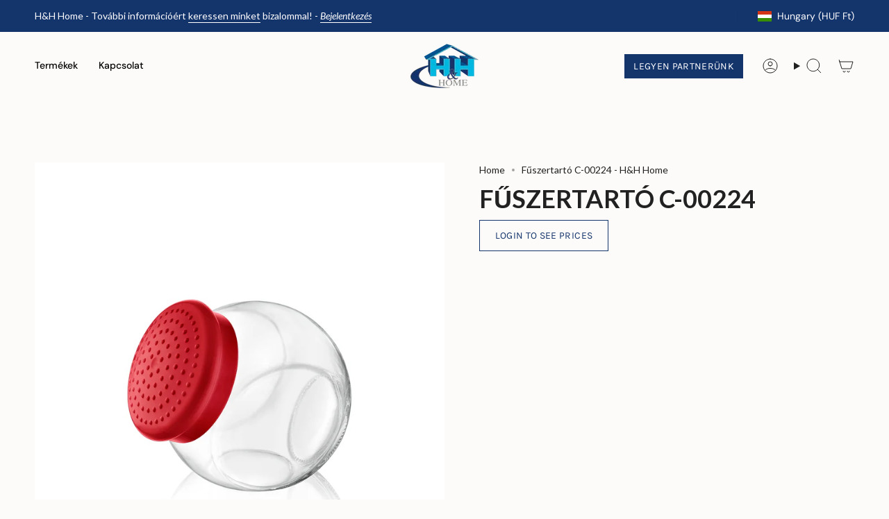

--- FILE ---
content_type: text/html; charset=utf-8
request_url: https://homenagyker.com/products/fuszertarto-c-00224?section_id=api-product-grid-item
body_size: 202
content:
<div id="shopify-section-api-product-grid-item" class="shopify-section">

<div data-api-content>
<grid-item
    class="grid-item product-item  product-item--centered product-item--outer-text product-item--has-quickbuy "
    id="product-item--api-product-grid-item-6717254074548"
    data-grid-item
    data-url="/products/fuszertarto-c-00224"
    data-swap-id="true"
    
  >
    <div class="product-item__image" data-product-image>
      <a
        class="product-link"
        href="/products/fuszertarto-c-00224"
        aria-label="Fűszertartó C-00224"
        data-product-link="/products/fuszertarto-c-00224"
      ><div class="product-item__bg" data-product-image-default><figure class="image-wrapper image-wrapper--cover lazy-image lazy-image--backfill is-loading" style="--aspect-ratio: 0.9090909090909091;" data-aos="img-in"
  data-aos-delay="||itemAnimationDelay||"
  data-aos-duration="800"
  data-aos-anchor="||itemAnimationAnchor||"
  data-aos-easing="ease-out-quart"><img src="//homenagyker.com/cdn/shop/products/fuszertarto-c-00224-699874.png?crop=center&amp;height=1320&amp;v=1642161389&amp;width=1200" alt="" width="1200" height="1320" loading="eager" srcset="//homenagyker.com/cdn/shop/products/fuszertarto-c-00224-699874.png?v=1642161389&amp;width=136 136w, //homenagyker.com/cdn/shop/products/fuszertarto-c-00224-699874.png?v=1642161389&amp;width=160 160w, //homenagyker.com/cdn/shop/products/fuszertarto-c-00224-699874.png?v=1642161389&amp;width=180 180w, //homenagyker.com/cdn/shop/products/fuszertarto-c-00224-699874.png?v=1642161389&amp;width=220 220w, //homenagyker.com/cdn/shop/products/fuszertarto-c-00224-699874.png?v=1642161389&amp;width=254 254w, //homenagyker.com/cdn/shop/products/fuszertarto-c-00224-699874.png?v=1642161389&amp;width=284 284w, //homenagyker.com/cdn/shop/products/fuszertarto-c-00224-699874.png?v=1642161389&amp;width=292 292w, //homenagyker.com/cdn/shop/products/fuszertarto-c-00224-699874.png?v=1642161389&amp;width=320 320w, //homenagyker.com/cdn/shop/products/fuszertarto-c-00224-699874.png?v=1642161389&amp;width=480 480w, //homenagyker.com/cdn/shop/products/fuszertarto-c-00224-699874.png?v=1642161389&amp;width=528 528w, //homenagyker.com/cdn/shop/products/fuszertarto-c-00224-699874.png?v=1642161389&amp;width=640 640w, //homenagyker.com/cdn/shop/products/fuszertarto-c-00224-699874.png?v=1642161389&amp;width=720 720w, //homenagyker.com/cdn/shop/products/fuszertarto-c-00224-699874.png?v=1642161389&amp;width=960 960w, //homenagyker.com/cdn/shop/products/fuszertarto-c-00224-699874.png?v=1642161389&amp;width=1080 1080w" sizes="500px" fetchpriority="high" class=" fit-cover is-loading ">
</figure>

&nbsp;</div></a>

      <div class="badge-box-container align--top-left body-medium"></div>
    </div>

    <div
      class="product-information"
      style="--swatch-size: var(--swatch-size-filters);"
      data-product-information
    >
      <div class="product-item__info body-medium">
        <a class="product-link" href="/products/fuszertarto-c-00224" data-product-link="/products/fuszertarto-c-00224">
          <p class="product-item__title">Fűszertartó C-00224</p>

          <div class="product-item__price__holder"><div class="product-item__price" data-product-price>
              
            </div>
          </div>
        </a>
</div>
    </div>
  </grid-item></div></div>

--- FILE ---
content_type: text/css
request_url: https://homenagyker.com/cdn/shop/t/45/assets/hh-brand-custom.css?v=170761348418458542841762970549
body_size: 1665
content:
@import"https://fonts.googleapis.com/css2?family=Lato:ital,wght@0,400;0,500;0,600;0,700;1,400&display=swap";/*! ============================================================================
  H&H Brand Design System - Custom Styles
  Implementation Date: 2025-11-11
============================================================================== */body{font-family:Lato,-apple-system,BlinkMacSystemFont,Segoe UI,Roboto,sans-serif;font-weight:400;color:var(--color-text);line-height:1.6}h1,.h1,.hero__title,.section__heading{font-family:Lato,sans-serif;font-size:48px;font-weight:700;line-height:1.2;color:var(--color-heading)}h2,.h2,.heading,.product__title{font-family:Lato,sans-serif;font-size:36px;font-weight:600;line-height:1.3;color:var(--color-heading)}h3,.h3,.subheading,.collection__title{font-family:Lato,sans-serif;font-size:28px;font-weight:500;line-height:1.4;color:var(--color-heading)}h4,.h4{font-family:Lato,sans-serif;font-size:22px;font-weight:500;line-height:1.4;color:var(--color-heading)}h5,.h5{font-family:Lato,sans-serif;font-size:18px;font-weight:500;line-height:1.4;color:var(--color-heading)}h6,.h6{font-family:Lato,sans-serif;font-size:16px;font-weight:500;line-height:1.4;color:var(--color-heading)}.text-large,.rte--large{font-size:18px;line-height:1.6}.text-small,.rte--small{font-size:15px;line-height:1.5}@media (max-width: 768px){h1,.h1,.hero__title,.section__heading{font-size:32px}h2,.h2,.heading,.product__title{font-size:28px}h3,.h3,.subheading,.collection__title{font-size:22px}h4,.h4{font-size:20px}h5,.h5,.text-large,.rte--large{font-size:16px}.text-small,.rte--small{font-size:14px}}a{color:var(--color-primary);text-decoration:none;transition:color var(--transition-default)}a:hover{color:var(--color-primary-hover);text-decoration:underline}.card,.product-card,.collection-card{background:#fff;border-radius:var(--radius-large);padding:var(--card-padding);box-shadow:var(--shadow-default);transition:all var(--transition-default)}.card--warm,.product-card--warm{background:var(--color-bg-warm)}.card:hover,.product-card:hover,.collection-card:hover{transform:translateY(-2px);box-shadow:var(--shadow-hover)}.card img,.product-card__image{aspect-ratio:1 / 1;object-fit:cover;border-radius:var(--radius-small);width:100%}.card__title,.product-card__title{font-size:22px;font-weight:500;color:var(--color-heading);margin:12px 0 8px}.card__description,.product-card__description{font-size:15px;color:var(--color-text);line-height:1.5}.product-card__price,.product__price{font-size:18px;font-weight:600;color:var(--color-primary);margin-top:8px}.product-card__badge--sale,.badge--sale,.product__badge--sale,.on-sale .product__badge{background:var(--color-accent)!important;color:#fff!important;padding:4px 8px;border-radius:var(--radius-small);font-size:12px;font-weight:600;text-transform:uppercase}.header__menu,.nav,.navigation{font-family:Lato,sans-serif}.nav-link,.header__menu-item,.site-nav__link,.menu__item>a{color:var(--color-secondary);font-weight:500;transition:color var(--transition-default);position:relative}.nav-link:hover,.header__menu-item:hover,.site-nav__link:hover,.menu__item>a:hover{color:var(--color-primary);text-decoration:none}.nav-link.active:after,.header__menu-item--active:after,.site-nav__link--active:after,.menu__item--active>a:after{content:"";position:absolute;bottom:-2px;left:0;right:0;height:2px;background:var(--color-accent)}.nav-link--sale,.nav-link--promo,.menu__item--sale>a{color:var(--color-accent)}.nav-link--sale:hover,.nav-link--promo:hover,.menu__item--sale>a:hover{color:var(--color-accent-hover)}input[type=text],input[type=email],input[type=password],input[type=tel],input[type=number],input[type=search],textarea,select,.input,.field__input{border:1px solid var(--color-border);border-radius:var(--radius-small);padding:12px 16px;font-family:Lato,sans-serif;font-size:16px;transition:border-color var(--transition-default);width:100%}input:focus,textarea:focus,select:focus,.input:focus,.field__input:focus{outline:none;border-color:var(--color-primary);box-shadow:0 0 0 3px #48b3e01a}::placeholder{color:#999}.input--error,input.error,.field--error .field__input{border-color:var(--color-error)}.input--error:focus,input.error:focus,.field--error .field__input:focus{box-shadow:0 0 0 3px #c0392b1a}.input--success,input.success,.field--success .field__input{border-color:var(--color-success)}.input--success:focus,input.success:focus,.field--success .field__input:focus{box-shadow:0 0 0 3px #4caf501a}.form-message--error,.field__message--error,.errors{color:var(--color-error);font-size:14px;margin-top:4px}.form-message--success,.field__message--success{color:var(--color-success);font-size:14px;margin-top:4px}.form-message--warning,.field__message--warning{color:var(--color-warning);font-size:14px;margin-top:4px}.page-width,.wrapper--narrow,.wrapper--full-padded{margin:0 auto;width:100%}.grid,.grid-uniform{display:grid;gap:24px}.grid--2-col{grid-template-columns:repeat(2,1fr)}.grid--3-col{grid-template-columns:repeat(3,1fr)}.grid--4-col{grid-template-columns:repeat(4,1fr)}@media (max-width: 768px){.grid--2-col,.grid--3-col,.grid--4-col{grid-template-columns:1fr}}@media (min-width: 769px) and (max-width: 1024px){.grid--3-col,.grid--4-col{grid-template-columns:repeat(2,1fr)}}.modal-overlay,.mfp-bg{background:var(--color-overlay)!important;position:fixed;top:0;left:0;right:0;bottom:0;min-height:100vh;z-index:1000;display:flex;align-items:center;justify-content:center;animation:fadeIn .25s ease}.modal-content,.mfp-container{background:#fff;border-radius:var(--radius-large);padding:32px;max-width:600px;max-height:90vh;overflow-y:auto;animation:slideUp .25s ease}@keyframes fadeIn{0%{opacity:0}to{opacity:1}}@keyframes slideUp{0%{opacity:0;transform:translateY(20px)}to{opacity:1;transform:translateY(0)}}.badge,.product__badge{display:inline-block;padding:4px 8px;border-radius:var(--radius-small);font-size:12px;font-weight:600;text-transform:uppercase;line-height:1}.badge--sale,.product__badge--sale{background:var(--color-accent);color:#fff}.badge--new,.product__badge--new{background:var(--color-primary);color:#fff}.badge--soldout,.product__badge--soldout{background:var(--color-text);color:#fff}.badge--low-stock{background:var(--color-warning);color:#fff}.notification,.alert{padding:12px 16px;border-radius:var(--radius-medium);margin-bottom:16px;display:flex;align-items:center;gap:12px}.notification--success,.alert--success{background:var(--color-highlight-light);border-left:4px solid var(--color-success);color:var(--color-success)}.notification--warning,.alert--warning{background:#fff3e0;border-left:4px solid var(--color-warning);color:#e65100}.notification--error,.alert--error{background:#ffebee;border-left:4px solid var(--color-error);color:var(--color-error)}.notification--info,.alert--info{background:var(--color-highlight-light);border-left:4px solid var(--color-primary);color:var(--color-secondary)}.stock-indicator{display:inline-flex;align-items:center;gap:6px;font-size:14px;font-weight:500}.stock-indicator--available{color:var(--color-success)}.stock-indicator--low{color:var(--color-warning)}.stock-indicator--out{color:var(--color-error)}.stock-indicator:before{content:"";width:8px;height:8px;border-radius:50%;background:currentColor}*:focus-visible{outline:2px solid var(--color-primary);outline-offset:2px}.sr-only,.visually-hidden{position:absolute;width:1px;height:1px;padding:0;margin:-1px;overflow:hidden;clip:rect(0,0,0,0);white-space:nowrap;border:0}img[loading=lazy]{background:var(--color-bg-light)}@font-face{font-display:swap}.header__mobile-nav-toggle,.mobile-nav__toggle,.js-drawer-open-nav,.navmobile-button{cursor:pointer!important;pointer-events:auto!important;position:relative;z-index:100;-webkit-tap-highlight-color:transparent}.drawer--nav,.mobile-nav__drawer,#NavDrawer{position:fixed;top:0;left:-100%;width:85%;max-width:400px;height:100%;background:#fff;transition:left .3s ease,transform .3s ease;z-index:9999;overflow-y:auto;-webkit-overflow-scrolling:touch}.drawer--nav.drawer--active,.drawer--nav.drawer--visible,.mobile-nav__drawer.drawer--active,#NavDrawer.drawer--active{left:0;transform:translate(0)}.drawer__overlay,.mobile-nav__overlay{position:fixed;top:0;left:0;right:0;bottom:0;background:var(--color-overlay);z-index:9998;display:none;opacity:0;transition:opacity .3s ease}.drawer__overlay--visible,.mobile-nav__overlay.drawer__overlay--visible{display:block;opacity:1}body.drawer--open,body.overflow-hidden{overflow:hidden!important;position:fixed;width:100%}.header__mobile-nav-toggle.is-active .icon-line--top{transform:rotate(45deg) translate(5px,5px)}.header__mobile-nav-toggle.is-active .icon-line--middle{opacity:0}.header__mobile-nav-toggle.is-active .icon-line--bottom{transform:rotate(-45deg) translate(7px,-6px)}.mobile-nav__link,.drawer__menu-item{display:block;padding:12px 20px;color:var(--color-text);text-decoration:none;border-bottom:1px solid var(--color-border);transition:background .2s ease}.mobile-nav__link:hover,.drawer__menu-item:hover{background:var(--color-bg-light)}@supports (-webkit-touch-callout: none){.drawer--nav,.mobile-nav__drawer{-webkit-transform:translateZ(0)}}@media (max-width: 768px){.header__mobile-nav-toggle{display:flex!important;align-items:center;justify-content:center}}.product-image--placeholder,img.product-image--placeholder{object-fit:contain!important;padding:20px;background:var(--color-bg-light);opacity:.6;filter:grayscale(100%)}.product-card__image.product-image--placeholder,.product__image.product-image--placeholder,.grid-product__image.product-image--placeholder{opacity:.6;filter:grayscale(100%)}.section--light,.shopify-section:nth-child(2n){background:var(--color-bg-light)}.section--warm{background:var(--color-bg-warm)}
/*# sourceMappingURL=/cdn/shop/t/45/assets/hh-brand-custom.css.map?v=170761348418458542841762970549 */


--- FILE ---
content_type: text/javascript
request_url: https://homenagyker.com/cdn/shop/t/45/assets/custom.js?v=177760366593046228851762970551
body_size: 244
content:
(function(){document.addEventListener("DOMContentLoaded",function(){const mobileMenuTriggers=document.querySelectorAll('.js-drawer-open-nav, .mobile-nav__toggle, .header__mobile-nav-toggle, [data-drawer-trigger="nav"], .navmobile-button'),mobileDrawer=document.querySelector('.drawer--nav, .mobile-nav__drawer, #NavDrawer, [data-drawer="nav"]'),closeButtons=document.querySelectorAll(".drawer__close, .js-drawer-close"),overlay=document.querySelector(".drawer__overlay, .mobile-nav__overlay");function openMobileMenu(){mobileDrawer&&(mobileDrawer.classList.add("drawer--active","drawer--visible"),document.body.classList.add("drawer--open","overflow-hidden"),mobileDrawer.setAttribute("aria-hidden","false"),overlay&&(overlay.classList.add("drawer__overlay--visible"),overlay.style.display="block"))}function closeMobileMenu(){mobileDrawer&&(mobileDrawer.classList.remove("drawer--active","drawer--visible"),document.body.classList.remove("drawer--open","overflow-hidden"),mobileDrawer.setAttribute("aria-hidden","true"),overlay&&(overlay.classList.remove("drawer__overlay--visible"),setTimeout(()=>{overlay.style.display="none"},300)),mobileMenuTriggers.forEach(trigger=>{trigger.classList.remove("is-active")}))}mobileMenuTriggers.forEach(trigger=>{const newTrigger=trigger.cloneNode(!0);trigger.parentNode.replaceChild(newTrigger,trigger),newTrigger.addEventListener("click",function(e){e.preventDefault(),e.stopPropagation(),this.classList.toggle("is-active"),mobileDrawer&&mobileDrawer.classList.contains("drawer--active")?closeMobileMenu():openMobileMenu()}),newTrigger.style.cursor="pointer",newTrigger.style.pointerEvents="auto"}),closeButtons.forEach(button=>{button.addEventListener("click",function(e){e.preventDefault(),closeMobileMenu()})}),overlay&&overlay.addEventListener("click",closeMobileMenu),document.addEventListener("keydown",function(e){e.key==="Escape"&&mobileDrawer&&mobileDrawer.classList.contains("drawer--active")&&closeMobileMenu()})}),document.addEventListener("DOMContentLoaded",function(){document.querySelectorAll(".header__mobile-nav-toggle, .mobile-nav__icon, .navmobile-button").forEach(icon=>{icon.addEventListener("click",function(){this.classList.toggle("is-active");const lines=this.querySelectorAll(".icon-line");lines.length&&(lines[0]?.classList.toggle("icon-line--top"),lines[1]?.classList.toggle("icon-line--middle"),lines[2]?.classList.toggle("icon-line--bottom"))})})}),document.addEventListener("DOMContentLoaded",function(){const logoElement=document.querySelector('.header__logo img, .site-header__logo img, .logo img, [class*="logo"] img'),logoUrl=logoElement?logoElement.src:null;logoUrl&&(document.querySelectorAll('.product-card__image, .product__image, .product-image, .grid-product__image, .grid__image img, [class*="product"] img').forEach(img=>{img.addEventListener("error",function(){this.src!==logoUrl&&(this.src=logoUrl,this.classList.add("product-image--placeholder"))}),(!img.src||img.src===window.location.href||img.src==="")&&(img.src=logoUrl,img.classList.add("product-image--placeholder")),img.complete&&img.naturalHeight===0&&(img.src=logoUrl,img.classList.add("product-image--placeholder"))}),new MutationObserver(function(mutations){mutations.forEach(function(mutation){mutation.addedNodes.forEach(function(node){node.nodeType===1&&(node.querySelectorAll?node.querySelectorAll(".product-card__image, .product__image, .product-image, .grid-product__image"):[]).forEach(function(img){img.addEventListener("error",function(){this.src!==logoUrl&&(this.src=logoUrl,this.classList.add("product-image--placeholder"))}),(!img.src||img.src===window.location.href||img.src==="")&&(img.src=logoUrl,img.classList.add("product-image--placeholder"))})})})}).observe(document.body,{childList:!0,subtree:!0}))})})();
//# sourceMappingURL=/cdn/shop/t/45/assets/custom.js.map?v=177760366593046228851762970551


--- FILE ---
content_type: text/javascript
request_url: https://homenagyker.com/cdn/shop/t/45/assets/theme.js?v=19947919307537792371764438493
body_size: 30902
content:
/*
* @license
* Broadcast Theme (c) Presidio Creative
*
* The contents of this file should not be modified.
* add any minor changes to assets/custom.js
*
*/
!function(t){"use strict";!function(){const t={NODE_ENV:"production"};try{if(process)return process.env=Object.assign({},process.env),void Object.assign(process.env,t)}catch(t){}globalThis.process={env:t}}(),window.theme=window.theme||{},window.theme.sizes={mobile:480,small:750,large:990,widescreen:1400},window.theme.focusable='button, [href], input, select, textarea, [tabindex]:not([tabindex="-1"])',window.theme.getWindowWidth=function(){return document.documentElement.clientWidth||document.body.clientWidth||window.innerWidth},window.theme.getWindowHeight=function(){return document.documentElement.clientHeight||document.body.clientHeight||window.innerHeight},window.theme.isMobile=function(){return window.theme.getWindowWidth()<window.theme.sizes.small};window.theme.PUB_SUB_EVENTS={cartUpdate:"cart-update",quantityUpdate:"quantity-update",optionValueSelectionChange:"option-value-selection-change",variantChange:"variant-change",cartError:"cart-error"};let e={};window.publish=function(t,s){if(e[t]){const i=e[t].map((t=>t(s)));return Promise.all(i)}return Promise.resolve()},window.subscribe=function(t,s){return void 0===e[t]&&(e[t]=[]),e[t]=[...e[t],s],function(){e[t]=e[t].filter((t=>t!==s))}};window.theme.formatMoney=function(t,e){"string"==typeof t&&(t=t.replace(".",""));let s="";const i=/\{\{\s*(\w+)\s*\}\}/,o=e||"${{amount}}";function n(t,e=2,s=",",i="."){if(isNaN(t)||null==t)return 0;const o=(t=(t/100).toFixed(e)).split(".");return o[0].replace(/(\d)(?=(\d\d\d)+(?!\d))/g,`$1${s}`)+(o[1]?i+o[1]:"")}switch(o.match(i)[1]){case"amount":s=n(t,2);break;case"amount_no_decimals":s=n(t,0);break;case"amount_with_comma_separator":s=n(t,2,".",",");break;case"amount_no_decimals_with_comma_separator":s=n(t,0,".",",");break;case"amount_with_apostrophe_separator":s=n(t,2,"'",".");break;case"amount_no_decimals_with_space_separator":s=n(t,0," ","");break;case"amount_with_space_separator":s=n(t,2," ",",");break;case"amount_with_period_and_space_separator":s=n(t,2," ",".")}return o.replace(i,s)},window.theme.debounce=function(t,e){let s;return function(){if(t){const i=()=>t.apply(this,arguments);clearTimeout(s),s=setTimeout(i,e)}}};let s=n(),i=!0;function o(){const{windowHeight:t,headerHeight:e,logoHeight:o,footerHeight:r,collectionNavHeight:a}=window.theme.readHeights(),l=n();(!i||l!==s||window.innerWidth>window.theme.sizes.mobile)&&(document.documentElement.style.setProperty("--full-height",`${t}px`),document.documentElement.style.setProperty("--three-quarters",t*(3/4)+"px"),document.documentElement.style.setProperty("--two-thirds",t*(2/3)+"px"),document.documentElement.style.setProperty("--one-half",t/2+"px"),document.documentElement.style.setProperty("--one-third",t/3+"px"),s=l,i=!1),document.documentElement.style.setProperty("--collection-nav-height",`${a}px`),document.documentElement.style.setProperty("--header-height",`${e}px`),document.documentElement.style.setProperty("--footer-height",`${r}px`),document.documentElement.style.setProperty("--content-full",t-e-o/2+"px"),document.documentElement.style.setProperty("--content-min",t-e-r+"px")}function n(){return window.matchMedia("(orientation: portrait)").matches?"portrait":window.matchMedia("(orientation: landscape)").matches?"landscape":void 0}function r(t){const e=document.querySelector(t);return e?e.offsetHeight:0}window.theme.readHeights=function(){const t={};return t.windowHeight=Math.min(window.screen.height,window.innerHeight),t.footerHeight=r('[data-section-type*="footer"]'),t.headerHeight=r("[data-header-height]"),t.stickyHeaderHeight=document.querySelector("[data-header-sticky]")?t.headerHeight:0,t.collectionNavHeight=r("[data-collection-nav]"),t.logoHeight=function(){const t=r("[data-footer-logo]");return t>0?t+20:0}(),t},o(),window.addEventListener("DOMContentLoaded",o),document.addEventListener("theme:resize",o),document.addEventListener("shopify:section:load",o),window.theme.pauseAllMedia=function(){document.querySelectorAll('[data-host="youtube"]').forEach((t=>{t.contentWindow.postMessage('{"event":"command","func":"pauseVideo","args":""}',"*")})),document.querySelectorAll('[data-host="vimeo"]').forEach((t=>{t.contentWindow.postMessage('{"method":"pause"}',"*")})),document.querySelectorAll("video").forEach((t=>t.pause())),document.querySelectorAll("product-model").forEach((t=>{t.modelViewerUI&&t.modelViewerUI.pause()}))},window.theme.scrollTo=t=>{const e=document.querySelector("[data-header-sticky]")?document.querySelector("[data-header-height]").offsetHeight:0;window.scrollTo({top:t+window.scrollY-e,left:0,behavior:"smooth"})};const a={},l={forceFocus(t,e){e=e||{};var s=t.tabIndex;t.tabIndex=-1,t.dataset.tabIndex=s,t.focus(),void 0!==e.className&&t.classList.add(e.className),t.addEventListener("blur",(function i(o){o.target.removeEventListener(o.type,i),t.tabIndex=s,delete t.dataset.tabIndex,void 0!==e.className&&t.classList.remove(e.className)}))},focusHash(t){t=t||{};var e=window.location.hash,s=document.getElementById(e.slice(1));if(s&&t.ignore&&s.matches(t.ignore))return!1;e&&s&&this.forceFocus(s,t)},bindInPageLinks(t){return t=t||{},Array.prototype.slice.call(document.querySelectorAll('a[href^="#"]')).filter((e=>{if("#"===e.hash||""===e.hash)return!1;if(t.ignore&&e.matches(t.ignore))return!1;if(s=e.hash.substr(1),null===document.getElementById(s))return!1;var s,i=document.querySelector(e.hash);return!!i&&(e.addEventListener("click",(()=>{this.forceFocus(i,t)})),!0)}))},focusable(t){return Array.prototype.slice.call(t.querySelectorAll("[tabindex],[draggable],a[href],area,button:enabled,input:not([type=hidden]):enabled,object,select:enabled,textarea:enabled")).filter((t=>!(!(t.offsetWidth||t.offsetHeight||t.getClientRects().length)||!this.isVisible(t))))},trapFocus(t,e){e=e||{};var s=this.focusable(t),i=e.elementToFocus||t,o=s[0],n=s[s.length-1];this.removeTrapFocus(),a.focusin=function(e){t!==e.target&&!t.contains(e.target)&&o&&o===e.target&&o.focus(),e.target!==t&&e.target!==n&&e.target!==o||document.addEventListener("keydown",a.keydown)},a.focusout=function(){document.removeEventListener("keydown",a.keydown)},a.keydown=function(e){"Tab"===e.code&&(e.target!==n||e.shiftKey||(e.preventDefault(),o.focus()),e.target!==t&&e.target!==o||!e.shiftKey||(e.preventDefault(),n.focus()))},document.addEventListener("focusout",a.focusout),document.addEventListener("focusin",a.focusin),this.forceFocus(i,e)},removeTrapFocus(){document.removeEventListener("focusin",a.focusin),document.removeEventListener("focusout",a.focusout),document.removeEventListener("keydown",a.keydown)},autoFocusLastElement(){window.a11y.lastElement&&document.body.classList.contains("is-focused")&&setTimeout((()=>{var t;null===(t=window.a11y.lastElement)||void 0===t||t.focus()}))},accessibleLinks(t,e){if("string"!=typeof t)throw new TypeError(t+" is not a String.");if(0!==(t=document.querySelectorAll(t)).length){(e=e||{}).messages=e.messages||{};var s,i,o,n={newWindow:e.messages.newWindow||"Opens in a new window.",external:e.messages.external||"Opens external website.",newWindowExternal:e.messages.newWindowExternal||"Opens external website in a new window."},r=e.prefix||"a11y",a={newWindow:r+"-new-window-message",external:r+"-external-message",newWindowExternal:r+"-new-window-external-message"};t.forEach((t=>{var e=t.getAttribute("target"),s=t.getAttribute("rel"),i=function(t){return t.hostname!==window.location.hostname}(t),o="_blank"===e,n=null===s||-1===s.indexOf("noopener");if(o&&n){var r=null===s?"noopener":s+" noopener";t.setAttribute("rel",r)}i&&o?t.setAttribute("aria-describedby",a.newWindowExternal):i?t.setAttribute("aria-describedby",a.external):o&&t.setAttribute("aria-describedby",a.newWindow)})),s=n,i=document.createElement("ul"),o=Object.keys(s).reduce(((t,e)=>t+"<li id="+a[e]+">"+s[e]+"</li>"),""),i.setAttribute("hidden",!0),i.innerHTML=o,document.body.appendChild(i)}},isVisible(t){var e=window.getComputedStyle(t);return"none"!==e.display&&"hidden"!==e.visibility}};window.theme=window.theme||{},window.theme.a11y=l,window.theme.throttle=(t,e)=>{let s,i;return function o(...n){const r=Date.now();i=clearTimeout(i),!s||r-s>=e?(t.apply(null,n),s=r):i=setTimeout(o.bind(null,...n),e-(r-s))}};let d=class extends HTMLElement{connectedCallback(){this.validateQtyRules(),this.quantityUpdateUnsubscriber=subscribe(theme.PUB_SUB_EVENTS.quantityUpdate,this.validateQtyRules.bind(this))}disconnectedCallback(){this.quantityUpdateUnsubscriber&&this.quantityUpdateUnsubscriber()}onInputChange(t){this.validateQtyRules(),this.input&&"updates[]"===this.input.name&&this.updateCart()}onButtonClick(t){var e,s;t.preventDefault();const i=this.input.value,o="BUTTON"===t.target.nodeName?t.target:t.target.closest("button"),n=o?o.name:void 0,r="decrease"===n||"minus"===n;var a,l;"increase"===n||"plus"===n?parseInt(null===(a=this.input)||void 0===a||null===(l=a.dataset)||void 0===l?void 0:l.min)>parseInt(this.input.step)&&0==this.input.value?this.input.value=this.input.dataset.min:this.input.stepUp():r&&this.input.stepDown();i!==this.input.value&&this.input.dispatchEvent(this.changeEvent),(null===(e=this.input)||void 0===e||null===(s=e.dataset)||void 0===s?void 0:s.min)===i&&r&&(this.input.value=parseInt(this.input.min))}validateQtyRules(){const t=parseInt(this.input.value);if(this.input.min){const e=this.querySelector(".quantity__button[name='minus']")||this.querySelector(".quantity__button[name='decrease']");e&&e.classList.toggle("disabled",parseInt(t)<=parseInt(this.input.min))}if(this.input.max){const e=parseInt(this.input.max),s=this.querySelector(".quantity__button[name='plus']")||this.querySelector(".quantity__button[name='increase']");s&&s.classList.toggle("disabled",t>=e)}}updateCart(){this.input&&""!==this.input.value&&this.dispatchEvent(new CustomEvent("theme:cart:update",{bubbles:!0,detail:{id:this.input.dataset.id,quantity:this.input.value}}))}constructor(){var t,e,s;super(),s=void 0,(e="quantityUpdateUnsubscriber")in(t=this)?Object.defineProperty(t,e,{value:s,enumerable:!0,configurable:!0,writable:!0}):t[e]=s,this.input=this.querySelector("input"),this.changeEvent=new Event("change",{bubbles:!0}),this.input.addEventListener("change",this.onInputChange.bind(this)),this.querySelectorAll("button").forEach((t=>t.addEventListener("click",this.onButtonClick.bind(this))))}};customElements.define("quantity-input",d);function c(){if(document.querySelector("cart-items"))return;const t=document.createElement("cart-items");document.body.appendChild(t)}function h(t){t.querySelectorAll(".form-field").forEach((t=>{const e=t.querySelector("label"),s=t.querySelector("input, textarea");e&&s&&(s.addEventListener("keyup",(t=>{""!==t.target.value?e.classList.add("label--float"):e.classList.remove("label--float")})),s.value&&s.value.length&&e.classList.add("label--float"))}))}window.HTMLUpdateUtility=class t{static viewTransition(e,s,i=[],o=[]){null==i||i.forEach((t=>t(s)));const n=document.createElement("div");t.setInnerHTML(n,s.outerHTML);const r=n.firstChild,a=Date.now();e.querySelectorAll("[id], [form]").forEach((t=>{t.id&&(t.id=`${t.id}-${a}`),t.form&&t.setAttribute("form",`${t.form.getAttribute("id")}-${a}`)})),e.parentNode.insertBefore(r,e),e.style.display="none",null==o||o.forEach((t=>t(r))),setTimeout((()=>e.remove()),500)}static setInnerHTML(t,e){t.innerHTML=e,t.querySelectorAll("script").forEach((t=>{const e=document.createElement("script");Array.from(t.attributes).forEach((t=>{e.setAttribute(t.name,t.value)})),e.appendChild(document.createTextNode(t.innerHTML)),t.parentNode.replaceChild(e,t)}))}};let u=window.theme.getWindowWidth(),m=window.theme.getWindowHeight();let p=window.scrollY,v=null,g=null,b=null,w=null,y=0;function E(e){setTimeout((()=>{y&&clearTimeout(y),t.disablePageScroll(e.detail,{allowTouchMove:t=>"TEXTAREA"===t.tagName}),document.documentElement.setAttribute("data-scroll-locked","")}))}function f(t){const e=t.detail;e?y=setTimeout(L,e):L()}function L(){t.clearQueueScrollLocks(),t.enablePageScroll(),document.documentElement.removeAttribute("data-scroll-locked")}const S=(t,e="",s)=>{const i=s||document.createElement("div");return i.classList.add(e),t.parentNode.insertBefore(i,t),i.appendChild(t)};function A(t){t.querySelectorAll(".rte table").forEach((t=>{S(t,"rte__table-wrapper"),t.setAttribute("data-scroll-lock-scrollable","")}));t.querySelectorAll('.rte iframe[src*="youtube.com/embed"], .rte iframe[src*="player.vimeo"], .rte iframe#admin_bar_iframe').forEach((t=>{S(t,"rte__video-wrapper")}))}function k(t){const e=t.querySelectorAll("[data-aria-toggle]");e.length&&e.forEach((t=>{t.addEventListener("click",(function(t){t.preventDefault();const e=t.currentTarget;e.setAttribute("aria-expanded","false"==e.getAttribute("aria-expanded")?"true":"false");const s=e.getAttribute("aria-controls"),i=document.querySelector(`#${s}`),o=()=>{i.classList.remove("expanding"),i.removeEventListener("transitionend",o)},n=()=>{i.classList.add("expanding"),i.removeEventListener("transitionstart",n)};i.addEventListener("transitionstart",n),i.addEventListener("transitionend",o),i.classList.toggle("expanded")}))}))}const C="is-loading",q="img.is-loading";const T="[data-aos]:not(.aos-animate)",M="[data-aos-anchor]",x="[data-aos]:not([data-aos-anchor]):not(.aos-animate)",H="aos-animate",I={attributes:!1,childList:!0,subtree:!0};let P=[];const D=t=>{for(const e of t)if("childList"===e.type){const t=e.target,s=t.querySelectorAll(T),i=t.querySelectorAll(M);s.length&&s.forEach((t=>{O.observe(t)})),i.length&&B(i)}},O=new IntersectionObserver(((t,e)=>{t.forEach((t=>{t.isIntersecting&&(t.target.classList.add(H),e.unobserve(t.target))}))}),{root:null,rootMargin:"0px",threshold:[0,.1,.25,.5,.75,1]}),F=new IntersectionObserver(((t,e)=>{t.forEach((t=>{if(t.intersectionRatio){const s=t.target.querySelectorAll(T);s.length&&s.forEach((t=>{t.classList.add(H)})),e.unobserve(t.target);const i=P.indexOf("#"+t.target.id);-1!==i&&P.splice(i,1)}}))}),{root:null,rootMargin:"0px",threshold:[.1,.25,.5,.75,1]});function B(t){t.length&&!Shopify.visualPreviewMode&&t.forEach((t=>{const e=t.dataset.aosAnchor;if(e&&-1===P.indexOf(e)){const t=document.querySelector(e);t&&(F.observe(t),P.push(e))}}))}window.requestIdleCallback=window.requestIdleCallback||function(t){var e=Date.now();return setTimeout((function(){t({didTimeout:!1,timeRemaining:function(){return Math.max(0,50-(Date.now()-e))}})}),1)},window.cancelIdleCallback=window.cancelIdleCallback||function(t){clearTimeout(t)},window.theme.settings.enableAnimations&&(!function(){const t=document.querySelectorAll(x);t.length&&t.forEach((t=>{O.observe(t)}))}(),function(){const t=document.querySelectorAll(M);t.length&&B(t)}(),new MutationObserver(D).observe(document.body,I),document.addEventListener("shopify:section:unload",(t=>{var e;const s="#"+(null===(e=t.target.querySelector("[data-section-id]"))||void 0===e?void 0:e.id),i=P.indexOf(s);-1!==i&&P.splice(i,1)}))),window.addEventListener("resize",window.theme.debounce((function(){document.dispatchEvent(new CustomEvent("theme:resize",{bubbles:!0})),u!==window.theme.getWindowWidth()&&(document.dispatchEvent(new CustomEvent("theme:resize:width",{bubbles:!0})),u=window.theme.getWindowWidth()),m!==window.theme.getWindowHeight()&&(document.dispatchEvent(new CustomEvent("theme:resize:height",{bubbles:!0})),m=window.theme.getWindowHeight())}),50)),function(){let t;window.addEventListener("scroll",(function(){t&&window.cancelAnimationFrame(t),t=window.requestAnimationFrame((function(){!function(){const t=window.scrollY;t>p?(g=!0,v=!1):t<p?(g=!1,v=!0):(v=null,g=null),p=t,document.dispatchEvent(new CustomEvent("theme:scroll",{detail:{up:v,down:g,position:t},bubbles:!1})),v&&!b&&document.dispatchEvent(new CustomEvent("theme:scroll:up",{detail:{position:t},bubbles:!1})),g&&!w&&document.dispatchEvent(new CustomEvent("theme:scroll:down",{detail:{position:t},bubbles:!1})),w=g,b=v}()}))}),{passive:!0}),window.addEventListener("theme:scroll:lock",E),window.addEventListener("theme:scroll:unlock",f)}(),"ontouchstart"in window||navigator.maxTouchPoints>0||navigator.msMaxTouchPoints>0?(document.documentElement.className=document.documentElement.className.replace("no-touch","supports-touch"),window.theme.touch=!0):window.theme.touch=!1,document.addEventListener("load",(t=>{"img"==t.target.tagName.toLowerCase()&&t.target.classList.contains(C)&&(t.target.classList.remove(C),t.target.parentNode.classList.remove(C),t.target.parentNode.parentNode.classList.contains(C)&&t.target.parentNode.parentNode.classList.remove(C))}),!0),window.addEventListener("DOMContentLoaded",(()=>{k(document),h(document),A(document),document.querySelectorAll(q).forEach((t=>{t.complete&&(t.classList.remove(C),t.parentNode.classList.remove(C),t.parentNode.parentNode.classList.contains(C)&&t.parentNode.parentNode.classList.remove(C))})),document.body.classList.add("is-loaded"),c(),requestIdleCallback((()=>{Shopify.visualPreviewMode&&document.documentElement.classList.add("preview-mode")}))})),document.addEventListener("shopify:section:load",(t=>{const e=t.target;h(e),A(e),k(document)}));const $="is-focused",_="[data-skip-content]",R='a[href="#"]';function W(t){this.status=t.status||null,this.headers=t.headers||null,this.json=t.json||null,this.body=t.body||null}window.a11y=new class{init(){this.a11y=window.theme.a11y,this.html=document.documentElement,this.body=document.body,this.inPageLink=document.querySelector(_),this.linkesWithOnlyHash=document.querySelectorAll(R),this.a11y.focusHash(),this.a11y.bindInPageLinks(),this.clickEvents(),this.focusEvents()}clickEvents(){this.inPageLink&&this.inPageLink.addEventListener("click",(t=>{t.preventDefault()})),this.linkesWithOnlyHash&&this.linkesWithOnlyHash.forEach((t=>{t.addEventListener("click",(t=>{t.preventDefault()}))}))}focusEvents(){document.addEventListener("mousedown",(()=>{this.body.classList.remove($)})),document.addEventListener("keyup",(t=>{"Tab"===t.code&&this.body.classList.add($)}))}constructor(){this.init()}},window.theme.waitForAnimationEnd=function(t){return new Promise((e=>{null==t||t.addEventListener("animationend",(function s(i){i.target==t&&(t.removeEventListener("animationend",s),e())}))}))},window.theme.waitForAllAnimationsEnd=function(t){return new Promise(((e,s)=>{const i=t.querySelectorAll("[data-aos]");let o=0;function n(t){o++,o===i.length&&e(),t.target.removeEventListener("animationend",n)}i.forEach((t=>{t.addEventListener("animationend",n)})),o||s()}))},W.prototype=Error.prototype;const N="is-animated",U="is-added",V="is-disabled",z="is-empty",j="is-hidden",X="is-hiding",K="is-loading",Q="is-open",Y="is-removed",G="is-success",J="is-visible",Z="is-expanded",tt="is-updated",et="variant--soldout",st="variant--unavailable",it={apiContent:"[data-api-content]",apiLineItems:"[data-api-line-items]",apiUpsellItems:"[data-api-upsell-items]",apiBundleItems:"[data-api-bundle-items]",apiCartPrice:"[data-api-cart-price]",animation:"[data-animation]",buttonSkipUpsellProduct:"[data-skip-upsell-product]",cartBarAdd:"[data-cart-bar-add-to-cart]",cartCloseError:"[data-cart-error-close]",cartDrawer:"cart-drawer",cartDrawerClose:"[data-cart-drawer-close]",cartEmpty:"[data-cart-empty]",cartErrors:"[data-cart-errors]",cartItemRemove:"[data-item-remove]",cartPage:"[data-cart-page]",cartForm:"[data-cart-form]",cartTermsCheckbox:"[data-cart-acceptance-checkbox]",cartCheckoutButtonWrapper:"[data-cart-checkout-buttons]",cartCheckoutButton:"[data-cart-checkout-button]",cartTotal:"[data-cart-total]",checkoutButtons:"[data-checkout-buttons]",errorMessage:"[data-error-message]",formCloseError:"[data-close-error]",formErrorsContainer:"[data-cart-errors-container]",formWrapper:"[data-form-wrapper]",freeShipping:"[data-free-shipping]",freeShippingGraph:"[data-progress-graph]",freeShippingProgress:"[data-progress-bar]",headerWrapper:"[data-header-wrapper]",item:"[data-item]",itemsHolder:"[data-items-holder]",leftToSpend:"[data-left-to-spend]",navDrawer:"[data-drawer]",outerSection:"[data-section-id]",priceHolder:"[data-cart-price-holder]",quickAddHolder:"[data-quick-add-holder]",quickAddModal:"[data-quick-add-modal]",qtyInput:'input[name="updates[]"]',upsellProductsHolder:"[data-upsell-products]",bundleProductsHolder:"[data-bundle-products]",upsellWidget:"[data-upsell-widget]",bundleWidget:"[data-bundle-widget]",termsErrorMessage:"[data-terms-error-message]",collapsibleBody:"[data-collapsible-body]",discountInput:"[data-discount-input]",discountField:"[data-discount-field]",discountButton:"[data-apply-discount]",discountBody:"[data-discount-body]",discountCode:"[data-discount-code]",discountErrorMessage:"[data-discount-error-message]",removeDiscount:"[data-remove-discount]"},ot="data-cart-total",nt="disabled",rt="data-free-shipping",at="data-free-shipping-limit",lt="data-item",dt="data-item-index",ct="data-item-title",ht="open",ut="data-quick-add-holder",mt="data-scroll-locked",pt="data-upsell-auto-open",vt="data-max-inventory-reached",gt="data-error-message-position";let bt=class extends HTMLElement{connectedCallback(){this.cartPage=document.querySelector(it.cartPage),this.cartForm=document.querySelector(it.cartForm),this.cartDrawer=document.querySelector(it.cartDrawer),this.cartEmpty=document.querySelector(it.cartEmpty),this.cartTermsCheckbox=document.querySelector(it.cartTermsCheckbox),this.cartCheckoutButtonWrapper=document.querySelector(it.cartCheckoutButtonWrapper),this.cartCheckoutButton=document.querySelector(it.cartCheckoutButton),this.checkoutButtons=document.querySelector(it.checkoutButtons),this.itemsHolder=document.querySelector(it.itemsHolder),this.priceHolder=document.querySelector(it.priceHolder),this.items=document.querySelectorAll(it.item),this.cartTotal=document.querySelector(it.cartTotal),this.freeShipping=document.querySelectorAll(it.freeShipping),this.cartErrorHolder=document.querySelector(it.cartErrors),this.cartCloseErrorMessage=document.querySelector(it.cartCloseError),this.headerWrapper=document.querySelector(it.headerWrapper),this.navDrawer=document.querySelector(it.navDrawer),this.upsellProductsHolder=document.querySelector(it.upsellProductsHolder),this.bundleProductsHolder=document.querySelector(it.bundleProductsHolder),this.subtotal=window.theme.subtotal,this.discountInput=document.querySelector(it.discountInput),this.discountField=document.querySelector(it.discountField),this.discountButton=document.querySelector(it.discountButton),this.hasDiscountBlock=!!document.querySelector(it.discountButton),this.discountErrorMessage=document.querySelector(it.discountErrorMessage),this.existingDiscountCodes=[],this.discounts=document.querySelectorAll(it.discountBody),this.cart=this.cartDrawer||this.cartPage,this.hasDiscountBlock&&(this.discountButton.addEventListener("click",(t=>{t.preventDefault();const e=this.discountInput.value.trim();this.discountInput.value="",e&&this.applyDiscount(e)})),this.bindDiscountEventListeners()),this.animateItems=this.animateItems.bind(this),this.addToCart=this.addToCart.bind(this),this.cartAddEvent=this.cartAddEvent.bind(this),this.updateProgress=this.updateProgress.bind(this),this.onCartDrawerClose=this.onCartDrawerClose.bind(this),document.addEventListener("theme:cart:add",this.cartAddEvent),document.addEventListener("theme:announcement:init",this.updateProgress),"drawer"==theme.settings.cartType&&(document.addEventListener("theme:cart-drawer:open",this.animateItems),document.addEventListener("theme:cart-drawer:close",this.onCartDrawerClose)),this.skipUpsellProductsArray=[],this.skipBundleProductsArray=[],this.skipUpsellOrBundleProductEvent(),this.checkSkippedUpsellOrBundleProductsFromStorage(),this.toggleCartUpsellOrBundleWidgetVisibility(),this.circumference=28*Math.PI,this.freeShippingLimit=this.freeShipping.length?100*Number(this.freeShipping[0].getAttribute(at))*window.Shopify.currency.rate:0,this.freeShippingMessageHandle(this.subtotal),this.updateProgress(),this.build=this.build.bind(this),this.updateCart=this.updateCart.bind(this),this.productAddCallback=this.productAddCallback.bind(this),this.formSubmitHandler=window.theme.throttle(this.formSubmitHandler.bind(this),50),this.cartPage&&this.animateItems(),this.cart&&(this.hasItemsInCart=this.hasItemsInCart.bind(this),this.cartCount=this.getCartItemCount()),this.toggleClassesOnContainers=this.toggleClassesOnContainers.bind(this),this.totalItems=this.items.length,this.showCannotAddMoreInCart=!1,this.cartUpdateFailed=!1,this.discountError=!1,this.cartEvents(),this.cartRemoveEvents(),this.cartUpdateEvents(),document.addEventListener("theme:product:add",this.productAddCallback),document.addEventListener("theme:product:add-error",this.productAddCallback),document.addEventListener("theme:cart:refresh",this.getCart.bind(this))}disconnectedCallback(){document.removeEventListener("theme:cart:add",this.cartAddEvent),document.removeEventListener("theme:cart:refresh",this.cartAddEvent),document.removeEventListener("theme:announcement:init",this.updateProgress),document.removeEventListener("theme:product:add",this.productAddCallback),document.removeEventListener("theme:product:add-error",this.productAddCallback),document.documentElement.hasAttribute(mt)&&document.dispatchEvent(new CustomEvent("theme:scroll:unlock",{bubbles:!0}))}onCartDrawerClose(){var t,e;(this.resetAnimatedItems(),(null===(t=this.cartDrawer)||void 0===t?void 0:t.classList.contains(Q))&&this.cart.classList.remove(tt),this.cartEmpty.classList.remove(tt),this.cartErrorHolder.classList.remove(Z),this.cart.querySelectorAll(it.animation).forEach((t=>{const e=()=>{t.classList.remove(X),t.removeEventListener("animationend",e)};t.classList.add(X),t.addEventListener("animationend",e)})),this.hasDiscountBlock)&&(null===(e=this.discountErrorMessage)||void 0===e||e.classList.add("hidden"))}cartUpdateEvents(){this.items=document.querySelectorAll(it.item),this.items.forEach((t=>{t.addEventListener("theme:cart:update",(e=>{this.updateCart({id:e.detail.id,quantity:e.detail.quantity},t)}))}))}cartRemoveEvents(){document.querySelectorAll(it.cartItemRemove).forEach((t=>{const e=t.closest(it.item);t.addEventListener("click",(s=>{s.preventDefault(),t.classList.contains(V)||this.updateCart({id:t.dataset.id,quantity:0},e)}))})),this.cartCloseErrorMessage&&this.cartCloseErrorMessage.addEventListener("click",(t=>{t.preventDefault(),this.cartErrorHolder.classList.remove(Z)}))}cartAddEvent(t){let e="",s=t.detail.button;if(s.hasAttribute("disabled"))return;const i=s.form||s.closest("form");if(!i.checkValidity())return void i.reportValidity();if(e=new FormData(i),null!==i&&i.querySelector('[type="file"]'))return;"drawer"===theme.settings.cartType&&this.cartDrawer&&t.preventDefault();const o=i.getAttribute(vt),n=i.getAttribute(gt);this.showCannotAddMoreInCart=!1,"true"===o&&"cart"===n&&(this.showCannotAddMoreInCart=!0),this.addToCart(e,s)}bindDiscountEventListeners(){this.hasDiscountBlock&&(this.discounts=document.querySelectorAll(it.discountBody),this.discounts.forEach((t=>{const e=t.dataset.discountCode;this.existingDiscountCodes.includes(e)||this.existingDiscountCodes.push(e);const s=t.querySelector(it.removeDiscount);s&&(s.removeEventListener("click",this.handleRemoveDiscount),s.addEventListener("click",(t=>{t.preventDefault(),this.removeDiscount(e)})))})))}applyDiscount(t){if(this.existingDiscountCodes.includes(t))return this.discountErrorMessage.classList.remove("hidden"),void(this.discountErrorMessage.textContent=window.theme.strings.discount_already_applied);this.existingDiscountCodes.push(t),this.updateCartDiscounts(this.existingDiscountCodes.join(","))}removeDiscount(t){this.existingDiscountCodes.includes(t)&&(this.existingDiscountCodes=this.existingDiscountCodes.filter((e=>e!==t)),this.updateCartDiscounts(this.existingDiscountCodes.join(",")))}updateCartDiscounts(t){var e;const s=null===(e=t.split(",").filter((t=>t)).pop())||void 0===e?void 0:e.trim();this.disableCartButtons(),this.discountErrorMessage.classList.add("hidden"),fetch(window.theme.routes.cart_update_url,{method:"POST",headers:{"Content-Type":"application/json",Accept:"application/json"},body:JSON.stringify({discount:t})}).then((t=>{if(!t.ok)throw new Error(`HTTP error! status: ${t.status}`);return t.text()})).then((t=>{let e;try{e=JSON.parse(t)}catch(e){throw console.error("Failed to parse cart update response:",t),new Error("Invalid JSON response from server.")}if(s){e.discount_codes&&Array.isArray(e.discount_codes)&&e.discount_codes.some((t=>t.code===s&&t.applicable))?this.discountError=!1:(this.discountError=!0,this.existingDiscountCodes=this.existingDiscountCodes.filter((t=>t!==s)))}else this.discountError=!1;this.getCart()})).catch((t=>{console.log(t)}))}cartEvents(){this.cartTermsCheckbox&&(this.cartTermsCheckbox.removeEventListener("change",this.formSubmitHandler),this.cartCheckoutButtonWrapper.removeEventListener("click",this.formSubmitHandler),this.cartForm.removeEventListener("submit",this.formSubmitHandler),this.cartTermsCheckbox.addEventListener("change",this.formSubmitHandler),this.cartCheckoutButtonWrapper.addEventListener("click",this.formSubmitHandler),this.cartForm.addEventListener("submit",this.formSubmitHandler))}formSubmitHandler(){const t=document.querySelector(it.cartTermsCheckbox).checked,e=document.querySelector(it.termsErrorMessage);if(t)e.classList.remove(Z),this.cartCheckoutButton.removeAttribute(nt);else{if(document.querySelector(it.termsErrorMessage).length>0)return;e.innerText=theme.strings.cartAcceptanceError,this.cartCheckoutButton.setAttribute(nt,!0),e.classList.add(Z)}}formErrorsEvents(t){const e=t.querySelector(it.formCloseError);null==e||e.addEventListener("click",(e=>{e.preventDefault(),t&&t.classList.remove(J)}))}getCart(){fetch(theme.routes.cart_url+"?section_id=api-cart-items").then(this.cartErrorsHandler).then((t=>t.text())).then((t=>{const e=document.createElement("div");e.innerHTML=t;const s=e.querySelector(it.apiContent);this.build(s)})).catch((t=>console.log(t)))}addToCart(t,e){this.cart&&this.cart.classList.add(K);const s=null==e?void 0:e.closest(it.quickAddHolder);e&&(e.classList.add(K),e.disabled=!0),s&&s.classList.add(J),fetch(theme.routes.cart_add_url,{method:"POST",headers:{"X-Requested-With":"XMLHttpRequest",Accept:"application/javascript"},body:t}).then((t=>t.json())).then((t=>{t.status&&(this.addToCartError(t,e),e&&(e.classList.remove(K),e.disabled=!1),!this.showCannotAddMoreInCart)||(this.cart?(e&&(e.classList.remove(K),e.classList.add(U),e.dispatchEvent(new CustomEvent("theme:product:add",{detail:{response:t,button:e},bubbles:!0}))),"page"===theme.settings.cartType&&(window.location=theme.routes.cart_url),this.getCart()):window.location=theme.routes.cart_url)})).catch((t=>{this.addToCartError(t,e),this.enableCartButtons()}))}updateCart(t={},e=null){this.cart.classList.add(K);let s=t.quantity;null!==e&&(s?e.classList.add(K):e.classList.add(Y)),this.disableCartButtons();const i=this.cart.querySelector(`[${lt}="${t.id}"]`)||e,o=(null==i?void 0:i.hasAttribute(dt))?parseInt(i.getAttribute(dt)):0,n=(null==i?void 0:i.hasAttribute(ct))?i.getAttribute(ct):null;if(0===o)return;const r={line:o,quantity:s};fetch(theme.routes.cart_change_url,{method:"post",headers:{"Content-Type":"application/json",Accept:"application/json"},body:JSON.stringify(r)}).then((t=>t.text())).then((t=>{if(JSON.parse(t).errors)return this.cartUpdateFailed=!0,this.updateErrorText(n),this.toggleErrorMessage(),this.resetLineItem(e),this.enableCartButtons(),void this.bindDiscountEventListeners();this.getCart()})).catch((t=>{console.log(t),this.enableCartButtons()}))}resetLineItem(t){const e=t.querySelector(it.qtyInput),s=e.getAttribute("value");e.value=s,t.classList.remove(K)}disableCartButtons(){const t=this.cart.querySelectorAll("input"),e=this.cart.querySelectorAll(`button, ${it.cartItemRemove}`);t.length&&t.forEach((t=>{t.classList.add(V),t.blur(),t.disabled=!0})),e.length&&e.forEach((t=>{t.setAttribute(nt,!0)}))}enableCartButtons(){const t=this.cart.querySelectorAll("input"),e=this.cart.querySelectorAll(`button, ${it.cartItemRemove}`);t.length&&t.forEach((t=>{t.classList.remove(V),t.disabled=!1})),e.length&&e.forEach((t=>{t.removeAttribute(nt)})),this.cart.classList.remove(K)}updateErrorText(t){this.cartErrorHolder.querySelector(it.errorMessage).innerText=t}toggleErrorMessage(){this.cartErrorHolder&&(this.cartErrorHolder.classList.toggle(Z,this.cartUpdateFailed||this.showCannotAddMoreInCart),this.showCannotAddMoreInCart=!1,this.cartUpdateFailed=!1)}cartErrorsHandler(t){return t.ok?t:t.json().then((function(e){throw new W({status:t.statusText,headers:t.headers,json:e})}))}hideAddToCartErrorMessage(){const t=this.button.closest(it.upsellHolder)?this.button.closest(it.upsellHolder):this.button.closest(it.productForm),e=null==t?void 0:t.querySelector(it.formErrorsContainer);null==e||e.classList.remove(J)}addToCartError(t,e){var s;if(this.showCannotAddMoreInCart)return;if(null!==e){const s=e.closest(it.outerSection)||e.closest(it.quickAddHolder)||e.closest(it.quickAddModal);let i=null==s?void 0:s.querySelector(it.formErrorsContainer);const o=e.closest(it.quickAddHolder);if(o&&o.querySelector(it.formErrorsContainer)&&(i=o.querySelector(it.formErrorsContainer)),i){let e=`${t.message}: ${t.description}`;t.message==t.description&&(e=t.message),i.innerHTML=`<div class="errors">${e}<button type="button" class="errors__close" data-close-error><svg aria-hidden="true" focusable="false" role="presentation" width="24px" height="24px" stroke-width="1" viewBox="0 0 24 24" fill="none" xmlns="http://www.w3.org/2000/svg" color="currentColor" class="icon icon-cancel"><path d="M6.758 17.243L12.001 12m5.243-5.243L12 12m0 0L6.758 6.757M12.001 12l5.243 5.243" stroke="currentColor" stroke-width="1" stroke-linecap="round" stroke-linejoin="round"></path></svg></button></div>`,i.classList.add(J),this.formErrorsEvents(i)}e.dispatchEvent(new CustomEvent("theme:product:add-error",{detail:{response:t,button:e},bubbles:!0}))}const i=null==e?void 0:e.closest(it.quickAddHolder);i&&i.dispatchEvent(new CustomEvent("theme:cart:error",{bubbles:!0,detail:{message:t.message,description:t.description,holder:i}})),null===(s=this.cart)||void 0===s||s.classList.remove(K)}productAddCallback(t){let e=[],s=null;const i="theme:product:add-error"==t.type,o=t.detail.button,n=document.querySelector(it.cartBarAdd);e.push(o),s=o.closest(it.quickAddHolder),n&&e.push(n),e.forEach((t=>{t.classList.remove(K),i||t.classList.add(U)})),setTimeout((()=>{e.forEach((t=>{var e,s;t.classList.remove(U);(null===(e=t.closest(it.formWrapper))||void 0===e?void 0:e.classList.contains(et))||(null===(s=t.closest(it.formWrapper))||void 0===s?void 0:s.classList.contains(st))||(t.disabled=!1)})),null==s||s.classList.remove(J)}),1e3)}toggleClassesOnContainers(){const t=this.hasItemsInCart();this.cart.classList.toggle(z,!t),!t&&this.cartDrawer&&setTimeout((()=>{this.a11y.trapFocus(this.cartDrawer,{elementToFocus:this.cartDrawer.querySelector(it.cartDrawerClose)})}),100)}build(t){var e;const s=t.querySelector(it.apiLineItems),i=t.querySelector(it.apiUpsellItems),o=t.querySelector(it.apiBundleItems),n=Boolean(null===s&&null===i&&null===o),r=t.querySelector(it.apiCartPrice),a=t.querySelector(it.cartTotal);this.priceHolder&&r&&(this.priceHolder.innerHTML=r.innerHTML),n?(this.itemsHolder.innerHTML=t.innerHTML,this.upsellProductsHolder&&(this.upsellProductsHolder.innerHTML=""),this.bundleProductsHolder&&(this.bundleProductsHolder.innerHTML="")):(this.itemsHolder.innerHTML=s.innerHTML,this.upsellProductsHolder&&(this.upsellProductsHolder.innerHTML=i.innerHTML),this.bundleProductsHolder&&(this.bundleProductsHolder.innerHTML=o.innerHTML),this.skipUpsellOrBundleProductEvent(),this.checkSkippedUpsellOrBundleProductsFromStorage(),this.toggleCartUpsellOrBundleWidgetVisibility()),this.newTotalItems=s&&s.querySelectorAll(it.item).length?s.querySelectorAll(it.item).length:0,this.subtotal=a&&a.hasAttribute(ot)?parseInt(a.getAttribute(ot)):0,this.cartCount=this.getCartItemCount(),document.dispatchEvent(new CustomEvent("theme:cart:change",{bubbles:!0,detail:{cartCount:this.cartCount}})),this.cartTotal.innerHTML=0===this.subtotal?window.theme.strings.free:window.theme.formatMoney(this.subtotal,theme.moneyWithCurrencyFormat),this.totalItems!==this.newTotalItems&&(this.totalItems=this.newTotalItems,this.toggleClassesOnContainers()),(null===(e=this.cartDrawer)||void 0===e?void 0:e.classList.contains(Q))&&this.cart.classList.add(tt),this.cart.classList.remove(K),this.hasItemsInCart()||this.cartEmpty.querySelectorAll(it.animation).forEach((t=>{t.classList.remove(N)})),this.hasDiscountBlock&&(this.discountField&&(this.discountField.value=this.existingDiscountCodes.join(",")),this.discountError?(this.discountErrorMessage.textContent=window.theme.strings.discount_not_applicable,this.discountErrorMessage.classList.remove("hidden")):this.discountErrorMessage.classList.add("hidden")),this.freeShippingMessageHandle(this.subtotal),this.cartRemoveEvents(),this.cartUpdateEvents(),this.toggleErrorMessage(),this.enableCartButtons(),this.updateProgress(),this.animateItems(),this.bindDiscountEventListeners(),document.dispatchEvent(new CustomEvent("theme:product:added",{bubbles:!0}))}getCartItemCount(){return Array.from(this.cart.querySelectorAll(it.qtyInput)).reduce(((t,e)=>t+parseInt(e.value)),0)}hasItemsInCart(){return this.totalItems>0}freeShippingMessageHandle(t){this.freeShipping.length&&this.freeShipping.forEach((e=>{const s=e.hasAttribute(rt)&&"true"===e.getAttribute(rt)&&t>=0;e.classList.toggle(G,s&&t>=this.freeShippingLimit)}))}updateProgress(){if(this.freeShipping=document.querySelectorAll(it.freeShipping),!this.freeShipping.length)return;const t=isNaN(this.subtotal/this.freeShippingLimit)?100:this.subtotal/this.freeShippingLimit,e=Math.min(100*t,100),s=this.circumference-e/100*this.circumference/2,i=window.theme.formatMoney(this.freeShippingLimit-this.subtotal,theme.moneyFormat);this.freeShipping.forEach((t=>{const o=t.querySelector(it.freeShippingProgress),n=t.querySelector(it.freeShippingGraph),r=t.querySelector(it.leftToSpend);r&&(r.innerHTML=i.replace(".00","")),o&&(o.value=e),n&&n.style.setProperty("--stroke-dashoffset",`${s}`)}))}skipUpsellOrBundleProductEvent(){var t,e;if(null===this.upsellProductsHolder&&null===this.bundleProductsHolder)return;const s=[...(null===(t=this.upsellProductsHolder)||void 0===t?void 0:t.querySelectorAll(it.buttonSkipUpsellProduct))||[],...(null===(e=this.bundleProductsHolder)||void 0===e?void 0:e.querySelectorAll(it.buttonSkipUpsellProduct))||[]];s.length&&s.forEach((t=>{t.addEventListener("click",(e=>{e.preventDefault();const s=t.closest(it.quickAddHolder).getAttribute(ut),i=!!t.closest(it.upsellWidget),o=!!t.closest(it.bundleWidget);i&&!this.skipUpsellProductsArray.includes(s)&&(this.skipUpsellProductsArray.push(s),window.sessionStorage.setItem("skip_upsell_products",this.skipUpsellProductsArray),this.removeUpsellOrBundleProduct(s,"upsell")),o&&!this.skipBundleProductsArray.includes(s)&&(this.skipBundleProductsArray.push(s),window.sessionStorage.setItem("skip_bundle_products",this.skipBundleProductsArray),this.removeUpsellOrBundleProduct(s,"bundle")),this.toggleCartUpsellOrBundleWidgetVisibility()}))}))}checkSkippedUpsellOrBundleProductsFromStorage(){[{key:"upsell",storageKey:"skip_upsell_products",array:this.skipUpsellProductsArray},{key:"bundle",storageKey:"skip_bundle_products",array:this.skipBundleProductsArray}].forEach((({key:t,storageKey:e,array:s})=>{const i=window.sessionStorage.getItem(e);i&&i.split(",").forEach((e=>{s.includes(e)||s.push(e),this.removeUpsellOrBundleProduct(e,t)}))}))}removeUpsellOrBundleProduct(t,e="upsell"){const s={upsell:this.upsellProductsHolder,bundle:this.bundleProductsHolder}[e];if(!s)return;const i=s.querySelector(`[${ut}="${t}"]`);i&&i.parentNode&&i.parentNode.remove()}toggleCartUpsellOrBundleWidgetVisibility(){var t,e,s,i;if(!this.upsellProductsHolder&&!this.bundleProductsHolder)return;const o=null===(t=this.upsellProductsHolder)||void 0===t?void 0:t.querySelectorAll(it.quickAddHolder),n=null===(e=this.bundleProductsHolder)||void 0===e?void 0:e.querySelectorAll(it.quickAddHolder),r=null===(s=this.upsellProductsHolder)||void 0===s?void 0:s.closest(it.upsellWidget),a=null===(i=this.bundleProductsHolder)||void 0===i?void 0:i.closest(it.bundleWidget);if(!r&&!a)return;const l=(t,e,s)=>{if(t&&(t.classList.toggle(j,!e.length),e.length&&!t.hasAttribute(ht)&&t.hasAttribute(s))){t.setAttribute(ht,!0);const e=t.querySelector(it.collapsibleBody);e&&(e.style.height="auto")}};l(r,o,pt),l(a,n,pt)}resetAnimatedItems(){this.cart.querySelectorAll(it.animation).forEach((t=>{t.classList.remove(N),t.classList.remove(X)}))}animateItems(t){requestAnimationFrame((()=>{let e=this.cart;t&&t.detail&&t.detail.target&&(e=t.detail.target),null==e||e.querySelectorAll(it.animation).forEach((t=>{t.classList.add(N)}))}))}constructor(){super(),this.a11y=window.theme.a11y}};customElements.get("cart-items")||customElements.define("cart-items",bt);const wt="data-cart-count",yt="data-limit";let Et=class extends HTMLElement{connectedCallback(){document.addEventListener("theme:cart:change",this.onCartChangeCallback)}disconnectedCallback(){document.addEventListener("theme:cart:change",this.onCartChangeCallback)}onCartChange(t){this.cartCount=t.detail.cartCount,this.update()}update(){if(null!==this.cartCount){this.setAttribute(wt,this.cartCount);let t=this.cartCount;this.limit&&this.cartCount>=this.limit&&(t="9+"),this.innerText=t}}constructor(){super(),this.cartCount=null,this.limit=this.getAttribute(yt),this.onCartChangeCallback=this.onCartChange.bind(this)}};customElements.get("cart-count")||customElements.define("cart-count",Et);const ft="is-open",Lt="is-closing",St="drawer--duplicate",At="drawer-editor-error",kt=".additional-checkout-buttons",Ct="cart-drawer",qt="[data-cart-drawer-close]",Tt="[data-cart-drawer-inner]",Mt=".shopify-section",xt="data-drawer-underlay";let Ht=class extends HTMLElement{connectedCallback(){const t=this.closest(Mt);if(window.theme.hasCartDrawer){if(!window.Shopify.designMode)return void t.remove();{const t=document.createElement("div");t.classList.add(At),t.innerText="Cart drawer section already exists.",this.querySelector(`.${At}`)||this.querySelector(Tt).append(t),this.classList.add(St)}}window.theme.hasCartDrawer=!0,this.addEventListener("theme:cart-drawer:show",this.openCartDrawer),document.addEventListener("theme:cart:toggle",this.toggleCartDrawer),document.addEventListener("theme:quick-add:open",this.closeCartDrawer),document.addEventListener("theme:product:added",this.openCartDrawerOnProductAdded),document.addEventListener("shopify:block:select",this.openCartDrawerOnSelect),document.addEventListener("shopify:section:select",this.openCartDrawerOnSelect),document.addEventListener("shopify:section:deselect",this.closeCartDrawerOnDeselect)}disconnectedCallback(){document.removeEventListener("theme:product:added",this.openCartDrawerOnProductAdded),document.removeEventListener("theme:cart:toggle",this.toggleCartDrawer),document.removeEventListener("theme:quick-add:open",this.closeCartDrawer),document.removeEventListener("shopify:block:select",this.openCartDrawerOnSelect),document.removeEventListener("shopify:section:select",this.openCartDrawerOnSelect),document.removeEventListener("shopify:section:deselect",this.closeCartDrawerOnDeselect),document.querySelectorAll(Ct).length<=1&&(window.theme.hasCartDrawer=!1),c()}openCartDrawerOnProductAdded(){this.cartDrawerIsOpen||this.openCartDrawer()}openCartDrawerOnSelect(t){(t.target.querySelector(Mt)||t.target.closest(Mt)||t.target)===this.cartDrawerSection&&this.openCartDrawer(!0)}closeCartDrawerOnDeselect(){this.cartDrawerIsOpen&&this.closeCartDrawer()}openCartDrawer(t=!1){!t&&this.classList.contains(St)||(this.cartDrawerIsOpen=!0,this.onBodyClickEvent=this.onBodyClickEvent||this.onBodyClick.bind(this),document.body.addEventListener("click",this.onBodyClickEvent),document.dispatchEvent(new CustomEvent("theme:cart-drawer:open",{detail:{target:this},bubbles:!0})),document.dispatchEvent(new CustomEvent("theme:scroll:lock",{bubbles:!0})),this.classList.add(ft),this.observeAdditionalCheckoutButtons(),window.theme.waitForAnimationEnd(this.cartDrawerInner).then((()=>{this.a11y.trapFocus(this,{elementToFocus:this.querySelector(qt)})})))}closeCartDrawer(){this.classList.contains(ft)&&(this.classList.add(Lt),this.classList.remove(ft),this.cartDrawerIsOpen=!1,document.dispatchEvent(new CustomEvent("theme:cart-drawer:close",{bubbles:!0})),this.a11y.removeTrapFocus(),this.a11y.autoFocusLastElement(),document.body.removeEventListener("click",this.onBodyClickEvent),document.dispatchEvent(new CustomEvent("theme:scroll:unlock",{bubbles:!0})),window.theme.waitForAnimationEnd(this.cartDrawerInner).then((()=>{this.classList.remove(Lt)})))}toggleCartDrawer(){this.cartDrawerIsOpen?this.closeCartDrawer():this.openCartDrawer()}closeCartEvents(){this.cartDrawerClose.addEventListener("click",(t=>{t.preventDefault(),this.closeCartDrawer()})),this.addEventListener("keyup",(t=>{"Escape"===t.code&&this.closeCartDrawer()}))}onBodyClick(t){t.target.hasAttribute(xt)&&this.closeCartDrawer()}observeAdditionalCheckoutButtons(){const t=this.querySelector(kt);if(t){const e=new MutationObserver((()=>{this.a11y.trapFocus(this,{elementToFocus:this.querySelector(qt)}),e.disconnect()}));e.observe(t,{subtree:!0,childList:!0})}}constructor(){super(),this.cartDrawerIsOpen=!1,this.cartDrawerClose=this.querySelector(qt),this.cartDrawerInner=this.querySelector(Tt),this.openCartDrawer=this.openCartDrawer.bind(this),this.closeCartDrawer=this.closeCartDrawer.bind(this),this.toggleCartDrawer=this.toggleCartDrawer.bind(this),this.openCartDrawerOnProductAdded=this.openCartDrawerOnProductAdded.bind(this),this.openCartDrawerOnSelect=this.openCartDrawerOnSelect.bind(this),this.closeCartDrawerOnDeselect=this.closeCartDrawerOnDeselect.bind(this),this.cartDrawerSection=this.closest(Mt),this.a11y=window.theme.a11y,this.closeCartEvents()}};customElements.get("cart-drawer")||customElements.define("cart-drawer",Ht);let It=class extends HTMLElement{connectedCallback(){this.collapsibles=this.querySelectorAll("[data-collapsible]"),this.toggle(),document.addEventListener("theme:resize:width",this.toggle),this.collapsibles.forEach((t=>{const e=t.querySelector("[data-collapsible-trigger]"),s=t.querySelector("[data-collapsible-body]");null==e||e.addEventListener("click",this.onCollapsibleClickEvent),null==s||s.addEventListener("transitionend",this.onTransitionEndEvent)}))}disconnectedCallback(){document.removeEventListener("theme:resize:width",this.toggle),this.collapsibles&&this.collapsibles.forEach((t=>{const e=t.querySelector("[data-collapsible-trigger]"),s=t.querySelector("[data-collapsible-body]");null==e||e.removeEventListener("click",this.onCollapsibleClickEvent),null==s||s.removeEventListener("transitionend",this.onTransitionEndEvent)})),this.collapsibles=null}toggle(){const t=!window.theme.isMobile();this.collapsibles.forEach((e=>{if(!e.hasAttribute("desktop")&&!e.hasAttribute("mobile"))return;const s=e.hasAttribute("desktop")?e.getAttribute("desktop"):"true",i=e.hasAttribute("mobile")?e.getAttribute("mobile"):"true",o=t&&"true"==s||!t&&"true"==i,n=e.querySelector("[data-collapsible-body]");o?(e.removeAttribute("disabled"),e.querySelector("[data-collapsible-trigger]").removeAttribute("tabindex"),e.removeAttribute("open"),this.setBodyHeight(n,"")):(e.setAttribute("disabled",""),e.setAttribute("open",!0),e.querySelector("[data-collapsible-trigger]").setAttribute("tabindex",-1))}))}open(t){if("true"==t.getAttribute("open"))return;const e=t.querySelector("[data-collapsible-body]"),s=t.querySelector("[data-collapsible-content]");t.setAttribute("open",!0),this.setBodyHeight(e,s.offsetHeight)}close(t){if(!t.hasAttribute("open"))return;const e=t.querySelector("[data-collapsible-body]"),s=t.querySelector("[data-collapsible-content]");this.setBodyHeight(e,s.offsetHeight),t.setAttribute("open",!1),setTimeout((()=>{requestAnimationFrame((()=>{this.setBodyHeight(e,0)}))}))}setBodyHeight(t,e){t.style.height="auto"!==e&&""!==e?`${e}px`:e}onTransitionEnd(t){const e=t.target,s=e.closest("[data-collapsible]"),i=s.querySelector("[data-collapsible-body]");e===i&&s&&("true"==s.getAttribute("open")&&this.setBodyHeight(i,"auto"),"false"==s.getAttribute("open")&&(s.removeAttribute("open"),this.setBodyHeight(i,"")))}onCollapsibleClick(t){t.preventDefault();const e=t.target.closest("[data-collapsible]");this.single&&this.collapsibles.forEach((t=>{t.hasAttribute("open")&&t!=e&&requestAnimationFrame((()=>{this.close(t)}))})),e.hasAttribute("open")?this.close(e):this.open(e),e.dispatchEvent(new CustomEvent("theme:form:sticky",{bubbles:!0,detail:{element:"accordion"}})),e.dispatchEvent(new CustomEvent("theme:collapsible:toggle",{bubbles:!0}))}constructor(){super(),this.single=this.hasAttribute("single"),this.toggle=this.toggle.bind(this),this.onCollapsibleClickEvent=this.onCollapsibleClick.bind(this),this.onTransitionEndEvent=this.onTransitionEnd.bind(this)}};customElements.get("collapsible-elements")||customElements.define("collapsible-elements",It);let Pt=class extends HTMLElement{loadContent(t=!0){if(window.theme.pauseAllMedia(),!this.getAttribute("loaded")){const e=document.createElement("div");e.appendChild(this.querySelector("template").content.firstElementChild.cloneNode(!0)),this.setAttribute("loaded",!0);const s=this.appendChild(e.querySelector("video, model-viewer, iframe"));t&&s.focus(),"VIDEO"==s.nodeName&&s.getAttribute("autoplay")&&s.play()}}constructor(){super();const t=this.querySelector("[data-deferred-media-button]");null==t||t.addEventListener("click",this.loadContent.bind(this))}};customElements.get("deferred-media")||customElements.define("deferred-media",Pt),window.theme.DeferredMedia=window.theme.DeferredMedia||Pt;const Dt="is-visible";class Ot{init(){var t;const e={root:this.container,threshold:[.01,.5,.75,.99]};this.observer=new IntersectionObserver((t=>{t.forEach((t=>{t.intersectionRatio>=.99?t.target.classList.add(Dt):t.target.classList.remove(Dt)}))}),e),null===(t=this.container.querySelectorAll(this.itemSelector))||void 0===t||t.forEach((t=>{this.observer.observe(t)}))}destroy(){this.observer.disconnect()}constructor(t,e){t&&e&&(this.observer=null,this.container=t,this.itemSelector=e,this.init())}}const Ft="is-dragging",Bt="is-enabled",$t="is-scrolling",_t="is-visible",Rt="[data-grid-item]";class Wt{handleMouseDown(t){t.preventDefault(),this.isDown=!0,this.startX=t.pageX-this.slider.offsetLeft,this.scrollLeft=this.slider.scrollLeft,this.cancelMomentumTracking()}handleMouseLeave(){this.isDown&&(this.isDown=!1,this.beginMomentumTracking())}handleMouseUp(){this.isDown=!1,this.beginMomentumTracking()}handleMouseMove(t){if(!this.isDown)return;t.preventDefault();const e=1*(t.pageX-this.slider.offsetLeft-this.startX),s=this.slider.scrollLeft,i=e>0?1:-1;this.slider.classList.add(Ft,$t),this.slider.scrollLeft=this.scrollLeft-e,this.slider.scrollLeft!==s&&(this.velX=this.slider.scrollLeft-s||i)}handleMouseWheel(){this.cancelMomentumTracking(),this.slider.classList.remove($t)}beginMomentumTracking(){this.isScrolling=!1,this.slider.classList.remove(Ft),this.cancelMomentumTracking(),this.scrollToSlide()}cancelMomentumTracking(){cancelAnimationFrame(this.scrollAnimation)}scrollToSlide(){if(!this.velX&&!this.isScrolling)return;const t=this.slider.querySelector(`${Rt}.${_t}`);if(!t)return;const e=parseInt(window.getComputedStyle(t).marginRight)||0,s=t.offsetWidth+e,i=t.offsetLeft,o=this.velX>0?1:-1,n=Math.floor(Math.abs(this.velX)/100)||1;this.startPosition=this.slider.scrollLeft,this.distance=i-this.startPosition,this.startTime=performance.now(),this.isScrolling=!0,o<0&&this.velX<s&&(this.distance-=s*n),o>0&&this.velX<s&&(this.distance+=s*n),this.scrollAnimation=requestAnimationFrame(this.scrollStep)}scrollStep(){const t=performance.now()-this.startTime,e=parseFloat(this.easeOutCubic(Math.min(t,this.duration))).toFixed(1);this.slider.scrollLeft=e,t<this.duration?this.scrollAnimation=requestAnimationFrame(this.scrollStep):(this.slider.classList.remove($t),this.velX=0,this.isScrolling=!1)}easeOutCubic(t){return t/=this.duration,t--,this.distance*(t*t*t+1)+this.startPosition}destroy(){this.slider.classList.remove(Bt),this.slider.removeEventListener("mousedown",this.handleMouseDown),this.slider.removeEventListener("mouseleave",this.handleMouseLeave),this.slider.removeEventListener("mouseup",this.handleMouseUp),this.slider.removeEventListener("mousemove",this.handleMouseMove),this.slider.removeEventListener("wheel",this.handleMouseWheel)}constructor(t){this.slider=t,this.isDown=!1,this.startX=0,this.scrollLeft=0,this.velX=0,this.scrollAnimation=null,this.isScrolling=!1,this.duration=800,this.scrollStep=this.scrollStep.bind(this),this.scrollToSlide=this.scrollToSlide.bind(this),this.handleMouseDown=this.handleMouseDown.bind(this),this.handleMouseLeave=this.handleMouseLeave.bind(this),this.handleMouseUp=this.handleMouseUp.bind(this),this.handleMouseMove=this.handleMouseMove.bind(this),this.handleMouseWheel=this.handleMouseWheel.bind(this),this.slider.addEventListener("mousedown",this.handleMouseDown),this.slider.addEventListener("mouseleave",this.handleMouseLeave),this.slider.addEventListener("mouseup",this.handleMouseUp),this.slider.addEventListener("mousemove",this.handleMouseMove),this.slider.addEventListener("wheel",this.handleMouseWheel,{passive:!0}),this.slider.classList.add(Bt)}}customElements.get("grid-slider")||customElements.define("grid-slider",class extends HTMLElement{connectedCallback(){this.init(),this.addEventListener("theme:grid-slider:init",this.init)}init(){this.slider=this.querySelector("[data-grid-slider]"),this.slides=this.querySelectorAll("[data-grid-item]"),this.buttons=this.querySelectorAll("[data-button-arrow]"),this.slider.classList.add("scroll-snap-disabled"),this.toggleSlider(),document.addEventListener("theme:resize:width",this.toggleSlider),window.theme.waitForAllAnimationsEnd(this).then((()=>{this.slider.classList.remove("scroll-snap-disabled")})).catch((()=>{this.slider.classList.remove("scroll-snap-disabled")}))}toggleSlider(){if(!(this.slider.clientWidth<this.getSlidesWidth())||window.theme.isMobile()&&window.theme.touch)this.destroy();else{if(this.isInitialized)return;this.slidesObserver=new Ot(this.slider,"[data-grid-item]"),this.initArrows(),this.isInitialized=!0,this.draggableSlider=new Wt(this.slider)}}initArrows(){if(!this.buttons.length){const t=document.createElement("div");t.classList.add("slider__arrows"),t.innerHTML=theme.sliderArrows.prev+theme.sliderArrows.next,this.append(t),this.buttons=this.querySelectorAll("[data-button-arrow]"),this.buttonPrev=this.querySelector("[data-button-prev]"),this.buttonNext=this.querySelector("[data-button-next]")}this.toggleArrowsObserver(),this.hasAttribute("align-arrows")&&(this.positionArrows(),this.arrowsResizeObserver()),this.buttons.forEach((t=>{t.addEventListener("click",this.onButtonArrowClick)}))}buttonArrowClickEvent(t){t.preventDefault();const e=this.slider.querySelector("[data-grid-item].is-visible");let s=null;t.target.hasAttribute("data-button-prev")&&(s=null==e?void 0:e.previousElementSibling),t.target.hasAttribute("data-button-next")&&(s=null==e?void 0:e.nextElementSibling),this.goToSlide(s)}removeArrows(){var t;null===(t=this.querySelector(".slider__arrows"))||void 0===t||t.remove()}goToSlide(t){t&&this.slider.scrollTo({top:0,left:t.offsetLeft,behavior:"smooth"})}getSlidesWidth(){var t;return(null===(t=this.slider.querySelector("[data-grid-item]"))||void 0===t?void 0:t.clientWidth)*this.slider.querySelectorAll("[data-grid-item]").length}toggleArrowsObserver(){if(this.buttonPrev&&this.buttonNext){const t=this.slides.length,e=this.slides[0],s=this.slides[t-1],i={attributes:!0,childList:!1,subtree:!1},o=t=>{for(const i of t)if("attributes"===i.type){const t=i.target,o=Boolean(t.classList.contains("is-visible"));t==e&&(this.buttonPrev.disabled=o),t==s&&(this.buttonNext.disabled=o)}};e&&s&&(this.firstLastSlidesObserver=new MutationObserver(o),this.firstLastSlidesObserver.observe(e,i),this.firstLastSlidesObserver.observe(s,i))}}positionArrows(){if(this.hasAttribute("images-widths-different")){const t=this.slider.querySelectorAll("figure"),e=Math.max(0,...Array.from(t).map((t=>t.clientHeight)));return void this.style.setProperty("--button-position",e/2+"px")}const t=this.slider.querySelector("[data-social-video-item]")||this.slider.querySelector("[data-product-image]")||this.slider.querySelector("[data-collection-image]")||this.slider.querySelector("[data-column-image]")||this.slider;t&&this.style.setProperty("--button-position",t.clientHeight/2+"px")}arrowsResizeObserver(){document.addEventListener("theme:resize:width",this.positionArrows)}disconnectedCallback(){this.destroy(),document.removeEventListener("theme:resize:width",this.toggleSlider)}destroy(){var t,e;this.isInitialized=!1,null===(t=this.draggableSlider)||void 0===t||t.destroy(),this.draggableSlider=null,null===(e=this.slidesObserver)||void 0===e||e.destroy(),this.slidesObserver=null,this.removeArrows(),document.removeEventListener("theme:resize:width",this.positionArrows)}constructor(){super(),this.isInitialized=!1,this.draggableSlider=null,this.positionArrows=this.positionArrows.bind(this),this.onButtonArrowClick=t=>this.buttonArrowClickEvent(t),this.slidesObserver=null,this.firstLastSlidesObserver=null,this.isDragging=!1,this.toggleSlider=this.toggleSlider.bind(this)}}),window.theme.hasOpenModals=function(){const t=Boolean(document.querySelectorAll("dialog[open][data-scroll-lock-required]").length),e=Boolean(document.querySelectorAll(".drawer.is-open").length);return t||e},customElements.get("header-component")||customElements.define("header-component",class extends HTMLElement{connectedCallback(){this.killDeadLinks(),this.drawerToggleEvent(),this.cartToggleEvent(),this.initSticky(),"drawer"!==this.style&&this.desktop&&(this.minWidth=this.getMinWidth(),this.listenWidth())}listenWidth(){"ResizeObserver"in window?(this.resizeObserver=new ResizeObserver(this.checkWidth),this.resizeObserver.observe(this)):document.addEventListener("theme:resize",this.checkWidth)}drawerToggleEvent(){const t=this.querySelector("[data-drawer-toggle]"),e=document.querySelector("[data-drawer]");if(!t||!e)return;t.addEventListener("click",(()=>{e.dispatchEvent(new CustomEvent("theme:drawer:toggle",{bubbles:!1,detail:{button:t}}))}))}killDeadLinks(){this.deadLinks.forEach((t=>{t.onclick=t=>{t.preventDefault()}}))}checkWidth(){if(document.body.clientWidth<this.minWidth){this.classList.add("js__show__mobile");const{headerHeight:t}=window.theme.readHeights();document.documentElement.style.setProperty("--header-height",`${t}px`)}else this.classList.remove("js__show__mobile")}getMinWidth(){const t=document.createElement("div");t.classList.add("js__header__clone","header-wrapper"),t.appendChild(this.querySelector("header").cloneNode(!0)),document.body.appendChild(t);const e=t.querySelectorAll("[data-takes-space-wrapper]");let s=0,i=0;return e.forEach((t=>{const e=t.querySelectorAll("[data-child-takes-space]");let o=0;o=3===e.length?this._sumSplitWidths(e):this._sumWidths(e),o>s&&(s=o,i=20*e.length)})),document.body.removeChild(t),s+i}cartToggleEvent(){var t;"drawer"===theme.settings.cartType&&(null===(t=this.querySelectorAll("[data-cart-toggle]"))||void 0===t||t.forEach((t=>{t.addEventListener("click",(e=>{const s=document.querySelector("cart-drawer");s&&(e.preventDefault(),s.dispatchEvent(new CustomEvent("theme:cart-drawer:show")),window.a11y.lastElement=t)}))})))}initSticky(){var t;this.isSticky&&(this.isStuck=!1,this.cls=this.classList,this.headerOffset=null===(t=document.querySelector(".page-header"))||void 0===t?void 0:t.offsetTop,this.updateHeaderOffset=this.updateHeaderOffset.bind(this),this.scrollEvent=t=>this.onScroll(t),this.listen(),this.stickOnLoad())}listen(){document.addEventListener("theme:scroll",this.scrollEvent),document.addEventListener("shopify:section:load",this.updateHeaderOffset),document.addEventListener("shopify:section:unload",this.updateHeaderOffset)}onScroll(t){t.detail.down?!this.isStuck&&t.detail.position>this.headerOffset&&this.stickSimple():t.detail.position<=this.headerOffset&&this.unstickSimple()}updateHeaderOffset(t){t.target.classList.contains("shopify-section-group-header-group")&&setTimeout((()=>{var t;this.headerOffset=null===(t=document.querySelector(".page-header"))||void 0===t?void 0:t.offsetTop}))}stickOnLoad(){window.scrollY>this.headerOffset&&this.stickSimple()}stickSimple(){this.cls.add("js__header__stuck"),this.isStuck=!0}unstickSimple(){document.documentElement.hasAttribute("data-scroll-locked")||(this.cls.remove("js__header__stuck"),this.isStuck=!1)}_sumSplitWidths(t){let e=[];t.forEach((t=>{t.firstElementChild&&e.push(t.firstElementChild.clientWidth)})),e[0]>e[2]?e[2]=e[0]:e[0]=e[2];return e.reduce(((t,e)=>t+e))}_sumWidths(t){let e=0;return t.forEach((t=>{e+=t.clientWidth})),e}disconnectedCallback(){var t;"ResizeObserver"in window?null===(t=this.resizeObserver)||void 0===t||t.unobserve(this):document.removeEventListener("theme:resize",this.checkWidth);this.isSticky&&(document.removeEventListener("theme:scroll",this.scrollEvent),document.removeEventListener("shopify:section:load",this.updateHeaderOffset),document.removeEventListener("shopify:section:unload",this.updateHeaderOffset))}constructor(){super(),this.style=this.dataset.style,this.desktop=this.querySelector("[data-header-desktop]"),this.deadLinks=document.querySelectorAll('.navlink[href="#"]'),this.resizeObserver=null,this.checkWidth=this.checkWidth.bind(this),this.isSticky=this.hasAttribute("data-header-sticky"),document.body.classList.toggle("has-header-sticky",this.isSticky)}});const Nt="[data-top-link]",Ut="[data-header-wrapper]",Vt="[data-stagger]",zt="[data-stagger-first]",jt="[data-stagger-second]",Xt="is-visible",Kt="meganav--visible",Qt="meganav--is-transitioning";customElements.get("hover-disclosure")||customElements.define("hover-disclosure",class extends HTMLElement{connectedCallback(){this.setAttribute("aria-haspopup",!0),this.setAttribute("aria-expanded",!1),this.setAttribute("aria-controls",this.key),this.connectHoverToggle(),this.handleTablets(),this.staggerChildAnimations(),this.addEventListener("theme:disclosure:show",(t=>{this.showDisclosure(t)})),this.addEventListener("theme:disclosure:hide",(t=>{this.hideDisclosure(t)}))}showDisclosure(t){t&&t.type&&"mouseenter"===t.type&&this.wrapper.classList.add(Qt),this.grandparent?this.wrapper.classList.add(Kt):this.wrapper.classList.remove(Kt),this.setAttribute("aria-expanded",!0),this.classList.add(Xt),this.disclosure.classList.add(Xt),this.transitionTimeout&&clearTimeout(this.transitionTimeout),this.transitionTimeout=setTimeout((()=>{this.wrapper.classList.remove(Qt)}),200)}hideDisclosure(){this.classList.remove(Xt),this.disclosure.classList.remove(Xt),this.setAttribute("aria-expanded",!1),this.wrapper.classList.remove(Kt,Qt)}staggerChildAnimations(){const t=this.querySelectorAll(Vt);let e=50;t.forEach(((t,s)=>{t.style.transitionDelay=s*e+10+"ms",e*=.95}));this.querySelectorAll(zt).forEach(((t,e)=>{const s=100*e;t.style.transitionDelay=`${s}ms`,t.parentElement.querySelectorAll(jt).forEach(((t,e)=>{const i=20*(e+1);t.style.transitionDelay=`${s+i}ms`}))}))}handleTablets(){this.addEventListener("touchstart",function(t){this.classList.contains(Xt)||(t.preventDefault(),this.showDisclosure(t))}.bind(this),{passive:!0})}connectHoverToggle(){this.addEventListener("mouseenter",(t=>this.showDisclosure(t))),this.link.addEventListener("focus",(t=>this.showDisclosure(t))),this.addEventListener("mouseleave",(()=>this.hideDisclosure())),this.addEventListener("focusout",(t=>{this.contains(t.relatedTarget)||this.hideDisclosure()})),this.addEventListener("keyup",(t=>{"Escape"===t.code&&this.hideDisclosure()}))}constructor(){super(),this.wrapper=this.closest(Ut),this.key=this.getAttribute("aria-controls"),this.link=this.querySelector(Nt),this.grandparent=this.classList.contains("grandparent"),this.disclosure=document.getElementById(this.key),this.transitionTimeout=0}});const Yt="[data-drawer-inner]",Gt="[data-drawer-close]",Jt="[data-drawer-underlay]",Zt="[data-stagger-animation]",te='button, [href], select, textarea, [tabindex]:not([tabindex="-1"])',ee="drawer--animated",se="is-open",ie="is-closing",oe="is-focused";customElements.get("header-drawer")||customElements.define("header-drawer",class extends HTMLElement{connectDrawer(){this.addEventListener("theme:drawer:toggle",(t=>{var e;this.triggerButton=null===(e=t.detail)||void 0===e?void 0:e.button,this.classList.contains(se)?this.dispatchEvent(new CustomEvent("theme:drawer:close",{bubbles:!0})):this.dispatchEvent(new CustomEvent("theme:drawer:open",{bubbles:!0}))})),this.addEventListener("theme:drawer:close",this.hideDrawer),this.addEventListener("theme:drawer:open",this.showDrawer),document.addEventListener("theme:cart-drawer:open",this.hideDrawer)}closers(){var t;null===(t=this.querySelectorAll(Gt))||void 0===t||t.forEach((t=>{t.addEventListener("click",(()=>{this.hideDrawer()}))})),document.addEventListener("keyup",(t=>{"Escape"===t.code&&this.hideDrawer()})),this.underlay.addEventListener("click",(()=>{this.hideDrawer()}))}showDrawer(){var t;this.isAnimating||(this.isAnimating=!0,null===(t=this.triggerButton)||void 0===t||t.setAttribute("aria-expanded",!0),this.classList.add(se,ee),document.dispatchEvent(new CustomEvent("theme:scroll:lock",{bubbles:!0})),this.drawerInner&&(this.a11y.removeTrapFocus(),window.theme.waitForAnimationEnd(this.drawerInner).then((()=>{this.isAnimating=!1,this.a11y.trapFocus(this.drawerInner,{elementToFocus:this.querySelector(te)})}))))}hideDrawer(){!this.isAnimating&&this.classList.contains(se)&&(this.isAnimating=!0,this.classList.add(ie),this.classList.remove(se),this.a11y.removeTrapFocus(),this.triggerButton&&(this.triggerButton.setAttribute("aria-expanded",!1),document.body.classList.contains(oe)&&this.triggerButton.focus()),document.dispatchEvent(new CustomEvent("theme:scroll:unlock",{bubbles:!0})),window.theme.waitForAnimationEnd(this.drawerInner).then((()=>{this.classList.remove(ie,ee),this.isAnimating=!1,document.dispatchEvent(new CustomEvent("theme:sliderule:close",{bubbles:!1}))})))}disconnectedCallback(){document.removeEventListener("theme:cart-drawer:open",this.hideDrawer)}constructor(){super(),this.a11y=window.theme.a11y,this.isAnimating=!1,this.drawer=this,this.drawerInner=this.querySelector(Yt),this.underlay=this.querySelector(Jt),this.triggerButton=null,this.staggers=this.querySelectorAll(Zt),this.showDrawer=this.showDrawer.bind(this),this.hideDrawer=this.hideDrawer.bind(this),this.connectDrawer(),this.closers()}});const ne={animates:"data-animates",sliderule:"[data-sliderule]",slideruleOpen:"data-sliderule-open",slideruleClose:"data-sliderule-close",sliderulePane:"data-sliderule-pane",drawerContent:"[data-drawer-content]",focusable:'button, [href], input, select, textarea, [tabindex]:not([tabindex="-1"])',children:":scope > [data-animates],\n             :scope > * > [data-animates],\n             :scope > * > * > [data-animates],\n             :scope > * > .sliderule-grid  > *"},re="is-visible",ae="is-hiding",le="is-hidden",de="is-focused",ce="is-scrolling";customElements.get("mobile-sliderule")||customElements.define("mobile-sliderule",class extends HTMLElement{clickEvents(){this.trigger.addEventListener("click",(()=>{this.cachedButton=this.trigger,this.showSliderule()})),this.exit.forEach((t=>{t.addEventListener("click",(()=>{this.hideSliderule()}))}))}keyboardEvents(){this.addEventListener("keyup",(t=>{t.stopPropagation(),"Escape"===t.code&&this.hideSliderule()}))}trapFocusSliderule(t=!0){const e=t?this.querySelector(this.exitSelector):this.cachedButton;this.a11y.removeTrapFocus(),e&&this.drawerContent&&this.a11y.trapFocus(this.drawerContent,{elementToFocus:document.body.classList.contains(de)?e:null})}hideSliderule(t=!1){const e=parseInt(this.pane.dataset.sliderulePane,10)-1;this.pane.setAttribute(ne.sliderulePane,e),this.pane.classList.add(ae),this.sliderule.classList.add(ae);const s=t?`[${ne.animates}].${le}`:`[${ne.animates}="${e}"]`,i=this.pane.querySelectorAll(s);i.length&&i.forEach((t=>{t.classList.remove(le)}));const o=t?this.pane.querySelectorAll(`.${re}, .${ae}`):this.childrenElements;o.forEach(((s,i)=>{const n=o.length-1==i;s.classList.remove(re),t&&(s.classList.remove(ae),this.pane.classList.remove(ae));const r=()=>{parseInt(this.pane.getAttribute(ne.sliderulePane))===e&&this.sliderule.classList.remove(re),this.sliderule.classList.remove(ae),this.pane.classList.remove(ae),n&&(this.a11y.removeTrapFocus(),t||this.trapFocusSliderule(!1)),s.removeEventListener("animationend",r)};window.theme.settings.enableAnimations?s.addEventListener("animationend",r):r()}))}showSliderule(){let t=null;const e=this.closest(`.${re}`);let s=this.pane;e&&(s=e),s.scrollTo({top:0,left:0,behavior:"smooth"}),s.classList.add(ce);const i=()=>{s.scrollTop<=0?(s.classList.remove(ce),t&&cancelAnimationFrame(t)):t=requestAnimationFrame(i)};t=requestAnimationFrame(i);const o=parseInt(this.pane.dataset.sliderulePane,10),n=o+1;this.sliderule.classList.add(re),this.pane.setAttribute(ne.sliderulePane,n);const r=this.pane.querySelectorAll(`[${ne.animates}="${o}"]`);r.length&&r.forEach(((t,e)=>{const s=r.length-1==e;t.classList.add(ae);const i=()=>{t.classList.remove(ae),parseInt(this.pane.getAttribute(ne.sliderulePane))!==o&&t.classList.add(le),s&&this.trapFocusSliderule(),t.removeEventListener("animationend",i)};window.theme.settings.enableAnimations?t.addEventListener("animationend",i):i()}))}closeSliderule(){this.pane&&this.pane.hasAttribute(ne.sliderulePane)&&parseInt(this.pane.getAttribute(ne.sliderulePane))>0&&(this.hideSliderule(!0),parseInt(this.pane.getAttribute(ne.sliderulePane))>0&&this.pane.setAttribute(ne.sliderulePane,0))}disconnectedCallback(){document.removeEventListener("theme:sliderule:close",this.closeSliderule)}constructor(){super(),this.key=this.id,this.sliderule=this.querySelector(ne.sliderule);const t=`[${ne.slideruleOpen}='${this.key}']`;this.exitSelector=`[${ne.slideruleClose}='${this.key}']`,this.trigger=this.querySelector(t),this.exit=document.querySelectorAll(this.exitSelector),this.pane=this.trigger.closest(`[${ne.sliderulePane}]`),this.childrenElements=this.querySelectorAll(ne.children),this.drawerContent=this.closest(ne.drawerContent),this.cachedButton=null,this.a11y=window.theme.a11y,this.trigger.setAttribute("aria-haspopup",!0),this.trigger.setAttribute("aria-expanded",!1),this.trigger.setAttribute("aria-controls",this.key),this.closeSliderule=this.closeSliderule.bind(this),this.clickEvents(),this.keyboardEvents(),document.addEventListener("theme:sliderule:close",this.closeSliderule)}});const he="details",ue="[data-popdown]",me="[data-popdown-close]",pe="mobile-menu",ve="data-popdown-underlay",ge="data-scroll-locked",be="is-open";let we=class extends HTMLElement{connectedCallback(){this.popdown.addEventListener("transitionend",this.popdownTransitionCallback),this.popdownContainer.addEventListener("keyup",(t=>"ESCAPE"===t.code.toUpperCase()&&this.close())),this.popdownContainer.addEventListener("toggle",this.detailsToggleCallback),this.popdownClose.addEventListener("click",this.close.bind(this))}detailsToggleCallback(t){t.target.hasAttribute("open")&&this.open()}popdownTransitionCallback(t){t.target===this.popdown&&"opacity"===t.propertyName&&(this.classList.contains("is-open")?this.a11y.trapFocus(this.popdown,{elementToFocus:this.popdown.querySelector('input:not([type="hidden"])')}):(this.popdownContainer.removeAttribute("open"),this.a11y.removeTrapFocus()))}onBodyClick(t){this.contains(t.target)&&!t.target.hasAttribute(ve)||this.close()}open(){this.onBodyClickEvent=this.onBodyClickEvent||this.onBodyClick.bind(this),document.body.addEventListener("click",this.onBodyClickEvent),document.documentElement.hasAttribute(ge)||document.dispatchEvent(new CustomEvent("theme:scroll:lock",{bubbles:!0})),requestAnimationFrame((()=>{this.classList.add(be)}))}close(){this.classList.remove(be),document.body.removeEventListener("click",this.onBodyClickEvent),this.mobileMenu||document.dispatchEvent(new CustomEvent("theme:scroll:unlock",{bubbles:!0}))}constructor(){super(),this.popdown=this.querySelector(ue),this.popdownContainer=this.querySelector(he),this.popdownClose=this.querySelector(me),this.popdownTransitionCallback=this.popdownTransitionCallback.bind(this),this.detailsToggleCallback=this.detailsToggleCallback.bind(this),this.mobileMenu=this.closest(pe),this.a11y=window.theme.a11y}};customElements.get("header-search-popdown")||customElements.define("header-search-popdown",we);const ye='input[type="search"]',Ee='[aria-selected="true"] a',fe='button[type="reset"]',Le="hidden";let Se=class extends HTMLElement{toggleResetButton(){const t=this.resetButton.classList.contains(Le);this.input.value.length>0&&t?this.resetButton.classList.remove(Le):0!==this.input.value.length||t||this.resetButton.classList.add(Le)}onChange(){this.toggleResetButton()}shouldResetForm(){return!document.querySelector(Ee)}onFormReset(t){t.preventDefault(),this.shouldResetForm()&&(this.input.value="",this.toggleResetButton(),t.target.querySelector(ye).focus())}constructor(){super(),this.input=this.querySelector(ye),this.resetButton=this.querySelector(fe),this.input&&(this.input.form.addEventListener("reset",this.onFormReset.bind(this)),this.input.addEventListener("input",window.theme.debounce((t=>{this.onChange(t)}),300).bind(this)))}};customElements.define("header-search-form",Se);const Ae='input[type="search"]';let ke=class extends Se{setupEventListeners(){let t=[];this.allSearchInputs.forEach((e=>t.push(e.form))),this.input.addEventListener("focus",this.onInputFocus.bind(this)),t.length<2||(t.forEach((t=>t.addEventListener("reset",this.onFormReset.bind(this)))),this.allSearchInputs.forEach((t=>t.addEventListener("input",this.onInput.bind(this)))))}onFormReset(t){super.onFormReset(t),super.shouldResetForm()&&this.keepInSync("",this.input)}onInput(t){const e=t.target;this.keepInSync(e.value,e)}onInputFocus(){window.theme.isMobile()&&this.scrollIntoView({behavior:"smooth"})}keepInSync(t,e){this.allSearchInputs.forEach((s=>{s!==e&&(s.value=t)}))}constructor(){super(),this.allSearchInputs=document.querySelectorAll(Ae),this.setupEventListeners()}};customElements.get("main-search")||customElements.define("main-search",ke);const Ce="[data-scrollbar]",qe="[data-scrollbar-arrow-prev]",Te="[data-scrollbar-arrow-next]",Me="is-hidden",xe="data-scrollbar-slider",He="data-scrollbar-slide-fullwidth";customElements.get("native-scrollbar")||customElements.define("native-scrollbar",class extends HTMLElement{connectedCallback(){document.addEventListener("theme:resize",this.toggleNextArrow),this.scrollbar.hasAttribute(xe)&&this.scrollToVisibleElement(),this.arrowNext&&this.arrowPrev&&(this.events(),this.toggleNextArrow())}disconnectedCallback(){document.removeEventListener("theme:resize",this.toggleNextArrow)}events(){this.arrowNext.addEventListener("click",(t=>{t.preventDefault(),this.goToNext()})),this.arrowPrev.addEventListener("click",(t=>{t.preventDefault(),this.goToPrev()})),this.scrollbar.addEventListener("scroll",(()=>{this.togglePrevArrow(),this.toggleNextArrow()}))}goToNext(){const t=(this.scrollbar.hasAttribute(He)?this.scrollbar.getBoundingClientRect().width:this.scrollbar.getBoundingClientRect().width/2)+this.scrollbar.scrollLeft;this.move(t),this.arrowPrev.classList.remove(Me),this.toggleNextArrow()}goToPrev(){const t=this.scrollbar.hasAttribute(He)?this.scrollbar.getBoundingClientRect().width:this.scrollbar.getBoundingClientRect().width/2,e=this.scrollbar.scrollLeft-t;this.move(e),this.arrowNext.classList.remove(Me),this.togglePrevArrow()}toggleNextArrow(){requestAnimationFrame((()=>{var t;null===(t=this.arrowNext)||void 0===t||t.classList.toggle(Me,Math.round(this.scrollbar.scrollLeft+this.scrollbar.getBoundingClientRect().width+1)>=this.scrollbar.scrollWidth)}))}togglePrevArrow(){requestAnimationFrame((()=>{this.arrowPrev.classList.toggle(Me,this.scrollbar.scrollLeft<=0)}))}scrollToVisibleElement(){[].forEach.call(this.scrollbar.children,(t=>{t.addEventListener("click",(e=>{e.preventDefault(),this.move(t.offsetLeft-t.clientWidth)}))}))}move(t,e="smooth"){this.scrollbar.scrollTo({top:0,left:t,behavior:e})}constructor(){super(),this.scrollbar=this.querySelector(Ce),this.arrowNext=this.querySelector(Te),this.arrowPrev=this.querySelector(qe),this.toggleNextArrow=this.toggleNextArrow.bind(this),this.addEventListener("theme:swatches:loaded",this.toggleNextArrow)}}),customElements.get("popout-select")||customElements.define("popout-select",class extends HTMLElement{connectedCallback(){this.popoutList=this.querySelector("[data-popout-list]"),this.popoutToggle=this.querySelector("[data-popout-toggle]"),this.popoutToggleText=this.querySelector("[data-popout-toggle-text]"),this.popoutInput=this.querySelector("[data-popout-input]")||this.parentNode.querySelector("[data-popout-input]")||this.parentNode.parentNode.querySelector("[data-quantity-input]"),this.popoutOptions=this.querySelectorAll("[data-popout-option]"),this.productGridItem=this.popoutList.closest("[data-grid-item]"),this.fireSubmitEvent=this.hasAttribute("submit"),this.popupToggleFocusoutEvent=t=>this.onPopupToggleFocusout(t),this.popupListFocusoutEvent=t=>this.onPopupListFocusout(t),this.popupToggleClickEvent=t=>this.onPopupToggleClick(t),this.keyUpEvent=t=>this.onKeyUp(t),this.bodyClickEvent=t=>this.onBodyClick(t),this._connectOptions(),this._connectToggle(),this._onFocusOut(),this.popupListSetDimensions()}onPopupToggleClick(t){const e="true"===t.currentTarget.getAttribute("aria-expanded");if(this.productGridItem){const t=this.productGridItem.querySelector("[data-product-image]");t&&t.classList.toggle("is-visible",!e),this.popoutList.style.maxHeight=`${Math.abs(this.popoutToggle.getBoundingClientRect().bottom-this.productGridItem.getBoundingClientRect().bottom)}px`}t.currentTarget.setAttribute("aria-expanded",!e),this.popoutList.classList.toggle("popout-list--visible"),this.popupListSetDimensions(),this.toggleListPosition(),document.body.addEventListener("click",this.bodyClickEvent)}onPopupToggleFocusout(t){this.contains(t.relatedTarget)||this._hideList()}onPopupListFocusout(t){const e=t.currentTarget.contains(t.relatedTarget);this.popoutList.classList.contains("popout-list--visible")&&!e&&this._hideList()}toggleListPosition(){const t=this.querySelector("[data-popout-toggle]"),e=this.getBoundingClientRect().top+this.clientHeight,s=()=>{"true"!==t.getAttribute("aria-expanded")&&this.popoutList.classList.remove("popout-list--top"),this.popoutList.removeEventListener("transitionend",s)};"true"===t.getAttribute("aria-expanded")?window.innerHeight/2<e&&this.popoutList.classList.add("popout-list--top"):this.popoutList.addEventListener("transitionend",s)}popupListSetDimensions(){this.popoutList.style.setProperty("--max-width","100vw"),this.popoutList.style.setProperty("--max-height","100vh"),requestAnimationFrame((()=>{this.popoutList.style.setProperty("--max-width",`${parseInt(document.body.clientWidth-this.popoutList.getBoundingClientRect().left)}px`),this.popoutList.style.setProperty("--max-height",`${parseInt(document.body.clientHeight-this.popoutList.getBoundingClientRect().top)}px`)}))}popupOptionsClick(t){if("#"===t.target.closest("[data-popout-option]").attributes.href.value){t.preventDefault();const e=t.currentTarget.hasAttribute("data-value")?t.currentTarget.getAttribute("data-value"):"";this.popoutInput.value=e;const s=t.currentTarget.closest("li");if(s){const t=s.getAttribute("data-option-value-id"),e=s.getAttribute("data-product-url");t&&this.popoutInput.setAttribute("data-option-value-id",t),e&&this.popoutInput.setAttribute("data-product-url",e)}if(this.popoutInput.disabled&&this.popoutInput.removeAttribute("disabled"),this.fireSubmitEvent)this._submitForm(e);else{const s=t.currentTarget.parentElement,i=this.popoutList.querySelector(".is-active"),o=this.popoutList.querySelector("[aria-current]");this.popoutInput.dispatchEvent(new Event("change",{bubbles:!0})),i&&(i.classList.remove("is-active"),s.classList.add("is-active")),"quantity"!=this.popoutInput.name||s.nextSibling||this.classList.add("is-active"),o&&o.hasAttribute("aria-current")&&(o.removeAttribute("aria-current"),t.currentTarget.setAttribute("aria-current","true")),""!==e&&(this.popoutToggleText.innerHTML=e,this.popoutToggleText.hasAttribute("data-popout-toggle-text")&&""!==this.popoutToggleText.getAttribute("data-popout-toggle-text")&&this.popoutToggleText.setAttribute("data-popout-toggle-text",e)),this.onPopupToggleFocusout(t),this.onPopupListFocusout(t)}}}onKeyUp(t){"Escape"===t.code&&(this._hideList(),this.popoutToggle.focus())}onBodyClick(t){const e=this.contains(t.target);this.popoutList.classList.contains("popout-list--visible")&&!e&&this._hideList()}_connectToggle(){this.popoutToggle.addEventListener("click",this.popupToggleClickEvent)}_connectOptions(){this.popoutOptions.length&&this.popoutOptions.forEach((t=>{t.addEventListener("click",(t=>this.popupOptionsClick(t)))}))}_onFocusOut(){this.addEventListener("keyup",this.keyUpEvent),this.popoutToggle.addEventListener("focusout",this.popupToggleFocusoutEvent),this.popoutList.addEventListener("focusout",this.popupListFocusoutEvent)}_submitForm(){const t=this.closest("form");t&&t.submit()}_hideList(){this.popoutList.classList.remove("popout-list--visible"),this.popoutToggle.setAttribute("aria-expanded",!1),this.toggleListPosition(),document.body.removeEventListener("click",this.bodyClickEvent)}constructor(){super()}});const Ie={open:"[data-popup-open]",close:"[data-popup-close]",dialog:"dialog",focusable:'button, [href], select, textarea, [tabindex]:not([tabindex="-1"])',newsletterForm:"[data-newsletter-form]",newsletterHeading:"[data-newsletter-heading]",newsletterField:"[data-newsletter-field]"},Pe={closing:"closing",delay:"data-popup-delay",scrollLock:"data-scroll-lock-required",cookieName:"data-cookie-name",cookieValue:"data-cookie-value",preventTopLayer:"data-prevent-top-layer"},De="hidden",Oe="has-value",Fe="cart-bar-visible",Be="is-visible",$e="has-success",_e="mobile",Re="desktop",We="bottom";let Ne=class extends HTMLElement{checkTargetReferrer(){this.popup.hasAttribute(Pe.referrer)&&(-1!==location.href.indexOf(this.popup.getAttribute(Pe.referrer))||window.Shopify.designMode||this.popup.parentNode.removeChild(this.popup))}checkCookie(){this.cookie&&!1!==this.cookie.read()||(this.showPopupEvents(),this.popup.addEventListener("theme:popup:onclose",(()=>this.cookie.write())))}bindListeners(){var t,e;null===(t=this.buttonPopupOpen)||void 0===t||t.addEventListener("click",(t=>{t.preventDefault(),this.popupOpen(),window.theme.a11y.lastElement=this.buttonPopupOpen})),null===(e=this.popup.querySelectorAll(Ie.close))||void 0===e||e.forEach((t=>{t.addEventListener("click",(t=>{t.preventDefault(),this.popupClose()}))})),this.popup.addEventListener("click",(t=>{"DIALOG"===t.target.nodeName&&"click"===t.type&&this.popupClose()})),this.popup.addEventListener("keydown",(t=>{"Escape"===t.code&&(t.preventDefault(),this.popupClose())})),this.popup.addEventListener("close",(()=>this.popupCloseActions()))}popupOpen(){this.isAnimating=!0,"function"!=typeof this.popup.showModal||this.preventTopLayer?"function"==typeof this.popup.show?this.popup.show():this.popup.setAttribute("open",""):this.popup.showModal(),this.popup.removeAttribute("inert"),this.popup.setAttribute("aria-hidden",!1),this.popup.focus(),this.enableScrollLock&&document.dispatchEvent(new CustomEvent("theme:scroll:lock",{bubbles:!0})),window.theme.waitForAnimationEnd(this.popup).then((()=>{this.isAnimating=!1,this.enableScrollLock&&this.a11y.trapFocus(this.popup);const t=this.popup.querySelector("[autofocus]")||this.popup.querySelector(Ie.focusable);null==t||t.focus()}))}popupClose(){if(!this.isAnimating&&!this.popup.hasAttribute("inert")){if(!this.popup.hasAttribute(Pe.closing))return this.popup.setAttribute(Pe.closing,""),this.isAnimating=!0,void window.theme.waitForAnimationEnd(this.popup).then((()=>{this.isAnimating=!1,this.popupClose()}));"function"==typeof this.popup.close?this.popup.close():(this.popup.removeAttribute("open"),this.popup.setAttribute("aria-hidden",!0)),this.popupCloseActions()}}popupCloseActions(){this.popup.hasAttribute("inert")||(this.popup.setAttribute("inert",""),this.popup.setAttribute("aria-hidden",!0),this.popup.removeAttribute(Pe.closing),!window.theme.hasOpenModals()&&this.enableScrollLock&&document.dispatchEvent(new CustomEvent("theme:scroll:unlock",{bubbles:!0})),this.popup.dispatchEvent(new CustomEvent("theme:popup:onclose",{bubbles:!1})),this.enableScrollLock&&(this.a11y.removeTrapFocus(),this.a11y.autoFocusLastElement()))}showPopupEvents(){this.popup.hasAttribute("open")&&1==this.popup.getAttribute("open")&&this.popupOpen(),this.delay=this.popup.hasAttribute(Pe.delay)?this.popup.getAttribute(Pe.delay):null,this.isSubmitted=-1!==window.location.href.indexOf("accepts_marketing")||-1!==window.location.href.indexOf("customer_posted=true"),this.showOnScrollEvent=window.theme.throttle(this.showOnScroll.bind(this),200),("always"===this.delay||this.isSubmitted)&&this.popupOpen(),this.delay&&this.delay.includes("delayed")&&!this.isSubmitted&&this.showDelayed(),"bottom"!==this.delay||this.isSubmitted||this.showOnBottomReached(),"idle"!==this.delay||this.isSubmitted||this.showOnIdle()}showDelayed(){const t=this.delay.includes("_")?parseInt(this.delay.split("_")[1]):10;setTimeout((()=>{this.popupOpen()}),1e3*t)}showOnIdle(){let t=0;const e=["mousemove","mousedown","click","touchmove","touchstart","touchend","keydown","keypress"],s=["load","resize","scroll"],i=()=>{t=setTimeout((()=>{t=0,this.popupOpen()}),6e4),e.forEach((t=>{document.addEventListener(t,o)})),s.forEach((t=>{window.addEventListener(t,o)}))},o=()=>{t&&clearTimeout(t),e.forEach((t=>{document.removeEventListener(t,o)})),s.forEach((t=>{window.removeEventListener(t,o)})),i()};i()}showOnBottomReached(){document.addEventListener("theme:scroll",this.showOnScrollEvent)}showOnScroll(){window.scrollY+window.innerHeight>=document.body.clientHeight&&(this.popupOpen(),document.removeEventListener("theme:scroll",this.showOnScrollEvent))}disconnectedCallback(){document.removeEventListener("theme:scroll",this.showOnScrollEvent)}constructor(){super(),this.popup=this.querySelector(Ie.dialog),this.preventTopLayer=this.popup.hasAttribute(Pe.preventTopLayer),this.enableScrollLock=this.popup.hasAttribute(Pe.scrollLock),this.buttonPopupOpen=this.querySelector(Ie.open),this.a11y=window.theme.a11y,this.isAnimating=!1,this.cookie=new class{write(){(-1!==document.cookie.indexOf("; ")&&!document.cookie.split("; ").find((t=>t.startsWith(this.name)))||-1===document.cookie.indexOf("; "))&&(document.cookie=`${this.name}=${this.value}; expires=${this.config.expires}; path=${this.config.path}; domain=${this.config.domain}; sameSite=${this.config.sameSite}; secure=${this.config.secure}`)}read(){return!(-1===document.cookie.indexOf("; ")||!document.cookie.split("; ").find((t=>t.startsWith(this.name))))&&document.cookie.split("; ").find((t=>t.startsWith(this.name))).split("=")[1]}destroy(){document.cookie.split("; ").find((t=>t.startsWith(this.name)))&&(document.cookie=`${this.name}=null; expires=${this.config.expires}; path=${this.config.path}; domain=${this.config.domain}`)}constructor(t,e,s=7){const i=new Date,o=new Date;o.setTime(i.getTime()+864e5*s),this.config={expires:o.toGMTString(),path:"/",domain:window.location.hostname,sameSite:"none",secure:!0},this.name=t,this.value=e}}(this.popup.getAttribute(Pe.cookieName),this.popup.getAttribute(Pe.cookieValue)),this.checkTargetReferrer(),this.checkCookie(),this.bindListeners()}},Ue=class extends Ne{connectedCallback(){var t;const e=!1!==(null===(t=this.cookie)||void 0===t?void 0:t.read()),s=-1!==window.location.search.indexOf("?customer_posted=true"),i=[...this.classList].toString().includes(We),o=this.popup.classList.contains(_e),n=this.popup.classList.contains(Re),r=window.theme.isMobile();let a=!0;if((o&&!r||n&&r)&&(a=!1),!a)return super.a11y.removeTrapFocus(),void document.dispatchEvent(new CustomEvent("theme:scroll:unlock",{bubbles:!0}));e&&!window.Shopify.designMode||(window.Shopify.designMode||window.location.pathname.endsWith("/challenge")||super.showPopupEvents(),this.form&&this.form.classList.contains($e)&&(super.popupOpen(),this.cookie.write()),this.popup.addEventListener("theme:popup:onclose",(()=>this.cookie.write()))),s&&(this.delay=0),e&&!window.Shopify.designMode||(this.show(),this.form.classList.contains($e)&&(this.popupOpen(),this.cookie.write())),i&&this.observeCartBar()}show(){window.location.pathname.endsWith("/challenge")||(window.Shopify.designMode?super.popupOpen():super.showPopupEvents()),this.showForm(),this.inputField(),this.popup.addEventListener("theme:popup:onclose",(()=>this.cookie.write()))}observeCartBar(){if(this.cartBar=document.getElementById(Ie.cartBar),!this.cartBar)return;let t=this.cartBar.classList.contains(Be);document.body.classList.toggle(Fe,t);this.observer=new MutationObserver((e=>{for(const s of e)"attributes"===s.type&&(t=s.target.classList.contains(Be),document.body.classList.toggle(Fe,t))})),this.observer.observe(this.cartBar,{attributes:!0,childList:!1,subtree:!1})}showForm(){var t,e;null===(t=this.heading)||void 0===t||t.addEventListener("click",(t=>{t.preventDefault(),this.heading.classList.add(De),this.form.classList.remove(De),this.newsletterField.focus()})),null===(e=this.heading)||void 0===e||e.addEventListener("keyup",(t=>{"Enter"===t.code&&this.heading.dispatchEvent(new Event("click"))}))}inputField(){const t=()=>{this.resetClassTimer&&clearTimeout(this.resetClassTimer),""!==this.newsletterField.value&&this.popup.classList.add(Oe)};this.newsletterField.addEventListener("input",t),this.newsletterField.addEventListener("focus",t),this.newsletterField.addEventListener("focusout",(()=>{this.resetClassTimer&&clearTimeout(this.resetClassTimer),this.resetClassTimer=setTimeout((()=>{this.popup.classList.remove(Oe)}),2e3)}))}disconnectedCallback(){this.observer&&this.observer.disconnect()}constructor(){super(),this.form=this.popup.querySelector(Ie.newsletterForm),this.heading=this.popup.querySelector(Ie.newsletterHeading),this.newsletterField=this.popup.querySelector(Ie.newsletterField)}};customElements.get("popup-component")||customElements.define("popup-component",Ne),customElements.get("popup-newsletter")||customElements.define("popup-newsletter",Ue);const Ve='[role="option"]',ze='[aria-selected="true"]',je="[data-popular-searches]",Xe="predictive-search",Ke="[data-predictive-search-results]",Qe="[data-predictive-search-status]",Ye='input[type="search"]',Ge="[data-popdown]",Je="[data-predictive-search-live-region-count-value]",Ze="[data-search-results-groups-wrapper]",ts="[data-predictive-search-search-for-text]",es="#shopify-section-predictive-search",ss='[aria-selected="true"] a',is='[aria-selected="true"] a, button[aria-selected="true"]';customElements.get("predictive-search")||customElements.define("predictive-search",class extends Se{connectedCallback(){this.input.addEventListener("focus",this.onFocus.bind(this)),this.input.form.addEventListener("submit",this.onFormSubmit.bind(this)),this.addEventListener("focusout",this.onFocusOut.bind(this)),this.addEventListener("keyup",this.onKeyup.bind(this)),this.addEventListener("keydown",this.onKeydown.bind(this))}getQuery(){return this.input.value.trim()}onChange(){super.onChange();const t=this.getQuery();var e;this.searchTerm&&t.startsWith(this.searchTerm)||(null===(e=this.querySelector(Ze))||void 0===e||e.remove());this.updateSearchForTerm(this.searchTerm,t),this.searchTerm=t,this.searchTerm.length?this.getSearchResults(this.searchTerm):this.reset()}onFormSubmit(t){this.getQuery().length&&!this.querySelector(ss)||t.preventDefault()}onFormReset(t){super.onFormReset(t),super.shouldResetForm()&&(this.searchTerm="",this.abortController.abort(),this.abortController=new AbortController,this.closeResults(!0))}shouldResetForm(){return!document.querySelector(ss)}onFocus(){const t=this.getQuery();t.length&&(this.searchTerm!==t?this.onChange():"true"===this.getAttribute("results")?this.open():this.getSearchResults(this.searchTerm))}onFocusOut(){setTimeout((()=>{this.contains(document.activeElement)||this.close()}))}onKeyup(t){switch(this.getQuery().length||this.close(!0),t.preventDefault(),t.code){case"ArrowUp":this.switchOption("up");break;case"ArrowDown":this.switchOption("down");break;case"Enter":this.selectOption()}}onKeydown(t){"ArrowUp"!==t.code&&"ArrowDown"!==t.code||t.preventDefault()}updateSearchForTerm(t,e){const s=this.querySelector(ts),i=null==s?void 0:s.innerText;if(i){var o;if((null===(o=i.match(new RegExp(t,"g")))||void 0===o?void 0:o.length)>1)return;const n=i.replace(t,e);s.innerText=n}}switchOption(t){if(!this.getAttribute("open"))return;const e="up"===t,s=this.querySelector(ze),i=Array.from(this.querySelectorAll(Ve)).filter((t=>null!==t.offsetParent));let o=0;if(e&&!s)return;let n=-1,r=0;for(;-1===n&&r<=i.length;)i[r]===s&&(n=r),r++;if(this.statusElement.textContent="",!e&&s?o=n===i.length-1?0:n+1:e&&(o=0===n?i.length-1:n-1),o===n)return;const a=i[o];a.setAttribute("aria-selected",!0),s&&s.setAttribute("aria-selected",!1),this.input.setAttribute("aria-activedescendant",a.id)}selectOption(){const t=this.querySelector(is);t&&t.click()}getSearchResults(t){const e=t.replace(" ","-").toLowerCase();this.setLiveRegionLoadingState(),this.cachedResults[e]?this.renderSearchResults(this.cachedResults[e]):fetch(`${theme.routes.predictive_search_url}?q=${encodeURIComponent(t)}&section_id=predictive-search`,{signal:this.abortController.signal}).then((t=>{if(!t.ok){var e=new Error(t.status);throw this.close(),e}return t.text()})).then((t=>{const s=(new DOMParser).parseFromString(t,"text/html").querySelector(es).innerHTML;this.allPredictiveSearchInstances.forEach((t=>{t.cachedResults[e]=s})),this.renderSearchResults(s)})).catch((t=>{if(20!==(null==t?void 0:t.code))throw this.close(),t}))}setLiveRegionLoadingState(){this.statusElement=this.statusElement||this.querySelector(Qe),this.loadingText=this.loadingText||this.getAttribute("data-loading-text"),this.setLiveRegionText(this.loadingText),this.setAttribute("loading",!0)}setLiveRegionText(t){this.statusElement.setAttribute("aria-hidden","false"),this.statusElement.textContent=t,setTimeout((()=>{this.statusElement.setAttribute("aria-hidden","true")}),1e3)}renderSearchResults(t){this.predictiveSearchResults.innerHTML=t,this.setAttribute("results",!0),this.setLiveRegionResults(),this.open()}setLiveRegionResults(){this.removeAttribute("loading"),this.setLiveRegionText(this.querySelector(Je).textContent)}open(){this.setAttribute("open",!0),this.input.setAttribute("aria-expanded",!0),this.isOpen=!0,this.predictiveSearchResults.style.setProperty("--results-height",window.visualViewport.height-this.predictiveSearchResults.getBoundingClientRect().top+"px")}close(t=!1){this.closeResults(t),this.isOpen=!1,this.predictiveSearchResults.style.removeProperty("--results-height")}closeResults(t=!1){var e;t&&(this.input.value="",this.removeAttribute("results"));const s=this.querySelector(ze);s&&s.setAttribute("aria-selected",!1),this.input.setAttribute("aria-activedescendant",""),this.removeAttribute("loading"),this.removeAttribute("open"),this.input.setAttribute("aria-expanded",!1),null===(e=this.predictiveSearchResults)||void 0===e||e.removeAttribute("style")}reset(){this.predictiveSearchResults.innerHTML="",this.input.val="",this.a11y.removeTrapFocus(),this.popularSearches&&(this.input.dispatchEvent(new Event("blur",{bubbles:!1})),this.a11y.trapFocus(this.searchPopdown,{elementToFocus:this.input}))}constructor(){var t;super(),this.a11y=window.theme.a11y,this.abortController=new AbortController,this.allPredictiveSearchInstances=document.querySelectorAll(Xe),this.cachedResults={},this.input=this.querySelector(Ye),this.isOpen=!1,this.predictiveSearchResults=this.querySelector(Ke),this.searchPopdown=this.closest(Ge),this.popularSearches=null===(t=this.searchPopdown)||void 0===t?void 0:t.querySelector(je),this.searchTerm=""}}),customElements.get("product-form")||customElements.define("product-form",class extends HTMLElement{onSubmitHandler(t){t.preventDefault(),document.dispatchEvent(new CustomEvent("theme:cart:add",{detail:{button:this.submitButton},bubbles:!1}));this.closest("quick-add-modal")||(window.a11y.lastElement=this.submitButton)}toggleSubmitButton(t=!0,e=window.theme.strings.addToCart){this.submitButton.toggleAttribute("disabled",t);const s=this.submitButtonText.querySelector("[data-product-price]");if(s){const t=s.outerHTML;this.submitButtonText.textContent=e,this.submitButtonText.insertAdjacentHTML("beforeend",` ${t}`)}else this.submitButtonText.textContent=e}get variantIdInput(){return this.form.querySelector("[name=id]")}constructor(){super(),this.form=this.querySelector("form"),this.variantIdInput.disabled=!1,this.form.addEventListener("submit",this.onSubmitHandler.bind(this)),this.cart=document.querySelector("cart-drawer"),this.submitButton=this.querySelector('[type="submit"]'),this.submitButtonText=this.submitButton.querySelector("[data-add-to-cart-text]"),document.querySelector("cart-drawer")&&this.submitButton.setAttribute("aria-haspopup","dialog"),this.hideErrors="true"===this.dataset.hideErrors}});const os="[data-grid-swatch-fieldset]",ns="[data-grid-item]",rs="[data-product-information]",as="[data-product-image]",ls="[data-swatch-button]",ds="is-visible",cs="no-events",hs="data-swatch-handle",us="data-swatch-label",ms="data-swatch-count",ps="data-swatch-variant-name",vs="data-variant-title";let gs=class extends HTMLElement{connectedCallback(){this.handle=this.getAttribute(hs),this.productItem=this.closest(ns),this.productInfo=this.closest(rs),this.productImage=this.productItem.querySelector(as),this.swatchesStyle=theme.settings.collectionSwatchStyle,document.addEventListener("theme:resize:width",this.resizeEvent);const t=this.getAttribute(us).trim().toLowerCase();(function(t){const e=`${window.theme.routes.root}products/${t}.js`;return window.fetch(e).then((t=>t.json())).catch((t=>{console.error(t)}))})(this.handle).then((e=>{this.product=e,this.colorOption=e.options.find((function(e){return e.name.toLowerCase()===t||null})),this.colorOption&&this.init()}))}init(){if(this.swatchCount=this.productInfo.querySelector(`[${ms}]`),this.swatchFieldset=this.productInfo.querySelector(os),this.hideSwatchesTimer=0,this.swatchCount.hasAttribute(ms)){if("text"==this.swatchesStyle||"text-slider"==this.swatchesStyle){if("text"==this.swatchesStyle)return;this.swatchCount.addEventListener("mouseenter",(()=>{this.hideSwatchesTimer&&clearTimeout(this.hideSwatchesTimer),this.productInfo.classList.add(cs),this.swatchFieldset.classList.add(ds)})),this.productInfo.addEventListener("mouseleave",(()=>{this.hideSwatchesTimer=setTimeout((()=>{this.productInfo.classList.remove(cs),this.swatchFieldset.classList.remove(ds)}),100)}))}"slider"!=this.collectionSwatchesStyle&&"grid"!=this.collectionSwatchesStyle||this.swatchFieldset.classList.add(ds),"limited"==this.swatchesStyle&&this.swatchFieldset.classList.add(ds)}this.bindSwatchButtonEvents()}bindSwatchButtonEvents(){var t;null===(t=this.querySelectorAll(ls))||void 0===t||t.forEach((t=>{t.addEventListener("mouseenter",this.showVariantImageEvent)})),this.productItem.addEventListener("mouseleave",this.productItemMouseLeaveEvent)}showVariantImage(t){var e;const s=null===(e=t.target.getAttribute(ps))||void 0===e?void 0:e.replaceAll('"',"'"),i=this.productImage.querySelectorAll(`[${vs}]`),o=this.productImage.querySelector(`[${vs}="${s}"]`);null==i||i.forEach((t=>{t.classList.remove(ds)})),null==o||o.classList.add(ds)}hideVariantImages(){var t;null===(t=this.productImage.querySelectorAll(`[${vs}].${ds}`))||void 0===t||t.forEach((t=>{t.classList.remove(ds)}))}disconnectedCallback(){document.removeEventListener("theme:resize:width",this.resizeEvent)}constructor(){super(),this.productItemMouseLeaveEvent=()=>this.hideVariantImages(),this.showVariantImageEvent=t=>this.showVariantImage(t),this.resizeEvent=()=>this.init()}};const bs=".flickity-prev-next-button",ws="[data-product-link]",ys="[data-hover-slide]",Es="[data-hover-slide-touch]",fs="[data-hover-slider]",Ls="recently-viewed",Ss="video",As='[data-host="vimeo"]',ks='[data-host="youtube"]';let Cs=class extends HTMLElement{connectedCallback(){this.addArrowClickHandler(),this.recentlyViewed?this.recentlyViewed.addEventListener("theme:recently-viewed:loaded",(()=>{this.initBasedOnDevice()})):this.initBasedOnDevice()}disconnectedCallback(){this.flkty&&(this.flkty.options.watchCSS=!1,this.flkty.destroy(),this.flkty=null),this.removeEventListener("mouseenter",this.mouseEnterEvent),this.removeEventListener("mouseleave",this.mouseLeaveEvent)}initBasedOnDevice(){window.theme.touch?this.initTouch():this.initFlickity()}addArrowClickHandler(){const t=this.closest(ws);t&&t.addEventListener("click",(t=>{t.target.matches(bs)&&t.preventDefault()}))}initTouch(){this.style.setProperty("--slides-count",this.querySelectorAll(Es).length),this.slider.addEventListener("scroll",this.handleScroll)}handleScroll(){const t=this.slider.scrollLeft/this.slider.clientWidth;this.style.setProperty("--slider-index",t)}initFlickity(){this.flkty||!this.slider||this.slider.classList.contains("flickity-enabled")||this.querySelectorAll(ys).length<2||(this.flkty=new window.theme.Flickity(this.slider,{cellSelector:ys,contain:!0,wrapAround:!0,watchCSS:!0,autoPlay:!1,draggable:!1,pageDots:!1,prevNextButtons:!0}),this.flkty.pausePlayer(),this.addEventListener("mouseenter",(()=>{this.flkty.unpausePlayer()})),this.addEventListener("mouseleave",(()=>{this.flkty.pausePlayer()})))}mouseEnterActions(){this.hovered=!0,this.videoActions()}mouseLeaveActions(){this.hovered=!1,this.videoActions()}videoActions(){const t=this.querySelector(ks),e=this.querySelector(As),s=t||e,i=this.querySelector(Ss);if(s){let t=this.hovered?"playVideo":"pauseVideo",i=`{"event":"command","func":"${t}","args":""}`;e&&(t=this.hovered?"play":"pause",i=`{"method":"${t}"}`),s.contentWindow.postMessage(i,"*"),s.addEventListener("load",(t=>{this.videoActions()}))}else i&&(this.hovered?i.play():i.pause())}constructor(){super(),this.flkty=null,this.slider=this.querySelector(fs),this.handleScroll=this.handleScroll.bind(this),this.recentlyViewed=this.closest(Ls),this.hovered=!1,this.mouseEnterEvent=()=>this.mouseEnterActions(),this.mouseLeaveEvent=()=>this.mouseLeaveActions(),this.addEventListener("mouseenter",this.mouseEnterEvent),this.addEventListener("mouseleave",this.mouseLeaveEvent)}};const qs={added:"is-added",animated:"is-animated",disabled:"is-disabled",error:"has-error",loading:"is-loading",open:"is-open",overlayText:"product-item--overlay-text",visible:"is-visible",siblingLinkCurrent:"sibling__link--current"},Ts="[data-animation]",Ms="[data-api-content]",xs="[data-quick-add-btn]",Hs="[data-add-to-cart]",Is='button, [href], select, textarea, [tabindex]:not([tabindex="-1"])',Ps="[data-message-error]",Ds="[data-quick-add-modal-handle]",Os="[data-product-upsell-ajax]",Fs="[data-quick-add-modal-close]",Bs="data-grid-item",$s="[data-product-information]",_s="[data-quick-add-holder]",Rs="[data-quick-add-modal]",Ws="[data-quick-add-modal-template]",Ns="closing",Us="data-product-id",Vs="data-quick-add-modal-handle",zs="data-sibling-swapper",js="data-quick-add-holder";let Xs=class extends HTMLElement{connectedCallback(){this.modalButton&&this.modalButton.addEventListener("click",this.modalButtonClickEvent),this.buttonATC&&this.buttonATC.addEventListener("click",(t=>{t.preventDefault(),window.a11y.lastElement=this.buttonATC,document.dispatchEvent(new CustomEvent("theme:cart:add",{detail:{button:this.buttonATC}}))})),this.quickAddHolder&&(this.quickAddHolder.addEventListener("animationend",this.quickAddLoadingToggle),this.errorHandler())}modalButtonClickEvent(t){t.preventDefault();const e=this.modalButton.hasAttribute(zs),s=this.modalButton.classList.contains(qs.siblingLinkCurrent);s||(this.modalButton.classList.add(qs.loading),this.modalButton.disabled=!0,e&&!s&&(this.currentModal=t.target.closest(Rs),this.currentModal.classList.add(qs.loading)),this.renderModal())}modalCreate(t){const e=this.quickAddHolder.querySelector(Ws);if(!e)return;const s=document.createElement("div");s.innerHTML=e.innerHTML,document.body.appendChild(s.querySelector(Rs)),this.modal=document.querySelector(`${Rs}[${Us}="${this.productId}"]`),this.modal.querySelector(Os).innerHTML=(new DOMParser).parseFromString(t,"text/html").querySelector(Ms).innerHTML,this.modalCreatedCallback()}modalOpen(){this.currentModal&&this.currentModal.dispatchEvent(new CustomEvent("theme:modal:close",{bubbles:!1})),"function"==typeof this.modal.show&&this.modal.show(),this.modal.setAttribute("open",!0),this.modal.removeAttribute("inert"),this.quickAddHolder.classList.add(qs.disabled),this.modalButton&&(this.modalButton.classList.remove(qs.loading),this.modalButton.disabled=!1,window.a11y.lastElement=this.modalButton),requestAnimationFrame((()=>{this.modal.querySelectorAll(Ts).forEach((t=>{t.classList.add(qs.animated)}))})),document.dispatchEvent(new CustomEvent("theme:quick-add:open",{bubbles:!0})),document.dispatchEvent(new CustomEvent("theme:scroll:lock",{bubbles:!0})),document.addEventListener("theme:product:added",this.modalCloseOnProductAdded,{once:!0})}modalClose(){if(!this.isAnimating){if(!this.modal.hasAttribute(Ns))return this.modal.setAttribute(Ns,""),void(this.isAnimating=!0);"function"==typeof this.modal.close?this.modal.close():this.modal.removeAttribute("open"),this.modal.removeAttribute(Ns),this.modal.setAttribute("inert",""),this.modal.classList.remove(qs.loading),this.modalButton&&(this.modalButton.disabled=!1),this.quickAddHolder&&this.quickAddHolder.classList.contains(qs.disabled)&&this.quickAddHolder.classList.remove(qs.disabled),this.resetAnimatedItems(),document.dispatchEvent(new CustomEvent("theme:tooltip:close",{bubbles:!0,detail:{hideTransition:!0,immediate:!0}})),window.theme.hasOpenModals()||document.dispatchEvent(new CustomEvent("theme:scroll:unlock",{bubbles:!0})),document.removeEventListener("theme:product:added",this.modalCloseOnProductAdded),this.a11y.removeTrapFocus(),this.a11y.autoFocusLastElement(),this.modalRemove()}}modalRemove(){window.theme.waitForAllAnimationsEnd(this.modal).then((()=>{var t;null===(t=this.modal)||void 0===t||t.remove()})).catch((()=>{var t;null===(t=this.modal)||void 0===t||t.remove()}))}modalEvents(){var t;null===(t=this.modal.querySelector(Fs))||void 0===t||t.addEventListener("click",(t=>{t.preventDefault(),this.modalClose()})),this.modal.addEventListener("click",(t=>{"DIALOG"===t.target.nodeName&&"click"===t.type&&this.modalClose()})),this.modal.addEventListener("keydown",(t=>{"Escape"==t.code&&(t.preventDefault(),this.modalClose())})),this.modal.addEventListener("theme:modal:close",(()=>{this.modalClose()})),this.modal.addEventListener("animationend",(t=>{t.target===this.modal&&(this.isAnimating=!1,this.modal.hasAttribute(Ns)?this.modalClose():setTimeout((()=>{this.a11y.trapFocus(this.modal);const t=this.modal.querySelector("[autofocus]")||this.modal.querySelector(Is);null==t||t.focus()}),50))}))}modalCloseOnProductAdded(){this.resetQuickAddButtons(),this.modal&&this.modal.hasAttribute("open")&&this.modalClose()}quickAddLoadingToggle(t){t.target==this.quickAddHolder&&this.quickAddHolder.classList.remove(qs.disabled)}errorHandler(){this.quickAddHolder.addEventListener("theme:cart:error",(t=>{const e=t.detail.holder,s=e.closest(`[${Bs}]`);if(!s)return;const i=e.querySelector(Ps),o=s.classList.contains(qs.overlayText),n=s.querySelector($s),r=e.querySelector(Hs);if(r){r.classList.remove(qs.added,qs.loading),e.classList.add(qs.error);const t=()=>{this.resetQuickAddButtons(),o&&n.classList.remove(qs.hidden),e.removeEventListener("animationend",t)};e.addEventListener("animationend",t)}i&&(i.innerText=t.detail.description),o&&n.classList.add(qs.hidden)}))}resetQuickAddButtons(){this.quickAddHolder&&this.quickAddHolder.classList.remove(qs.visible,qs.error),this.buttonQuickAdd&&(this.buttonQuickAdd.classList.remove(qs.added),this.buttonQuickAdd.disabled=!1)}renderModal(){window.fetch(`${window.theme.routes.root}products/${this.handle}?section_id=api-product-upsell`).then(this.upsellErrorsHandler).then((t=>t.text())).then((t=>{this.modalCreate(t)}))}modalCreatedCallback(){this.modalEvents(),this.modalOpen(),A(this.modal)}upsellErrorsHandler(t){return t.ok?t:t.json().then((function(e){throw new W({status:t.statusText,headers:t.headers,json:e})}))}resetAnimatedItems(){var t;null===(t=this.modal)||void 0===t||t.querySelectorAll(Ts).forEach((t=>{t.classList.remove(qs.animated)}))}constructor(){var t;(super(),this.quickAddHolder=this.querySelector(_s),this.quickAddHolder)&&(this.modal=null,this.currentModal=null,this.productId=this.quickAddHolder.getAttribute(js),this.modalButton=this.quickAddHolder.querySelector(Ds),this.handle=null===(t=this.modalButton)||void 0===t?void 0:t.getAttribute(Vs),this.buttonQuickAdd=this.quickAddHolder.querySelector(xs),this.buttonATC=this.quickAddHolder.querySelector(Hs),this.button=this.modalButton||this.buttonATC,this.modalClose=this.modalClose.bind(this),this.modalCloseOnProductAdded=this.modalCloseOnProductAdded.bind(this),this.a11y=window.theme.a11y,this.isAnimating=!1,this.modalButtonClickEvent=this.modalButtonClickEvent.bind(this),this.quickAddLoadingToggle=this.quickAddLoadingToggle.bind(this))}};customElements.get("quick-add-product")||customElements.define("quick-add-product",Xs),customElements.get("grid-swatch")||customElements.define("grid-swatch",gs),customElements.get("hover-images")||customElements.define("hover-images",Cs);const Ks="[data-button-arrow]",Qs="[data-deferred-media-button]",Ys="model-viewer, video, iframe, button, [href], input, [tabindex]",Gs="[data-image-id]",Js="[data-product-media-list]",Zs="[data-section-id]",ti="slider__arrows",ei="is-dragging",si="is-focused",ii="media--active",oi="media--hidden",ni="media--hiding",ri="data-active-media",ai="data-button-prev",li="data-button-next",di="data-image-id",ci="data-media-id",hi="data-type",ui="data-fader-desktop",mi="data-fader-mobile";function pi(t,e,s){return e in t?Object.defineProperty(t,e,{value:s,enumerable:!0,configurable:!0,writable:!0}):t[e]=s,t}customElements.get("product-images")||customElements.define("product-images",class extends HTMLElement{connectedCallback(){Object.keys(this.productMediaItems).length<2||(this.productMediaObserver(),this.toggleEvents(),this.listen(),this.setHeight())}disconnectedCallback(){this.unlisten()}listen(){document.addEventListener("theme:resize:width",this.toggleEvents),document.addEventListener("theme:resize:width",this.setHeight),this.addEventListener("theme:media:select",this.selectMediaEvent)}unlisten(){document.removeEventListener("theme:resize:width",this.toggleEvents),document.removeEventListener("theme:resize:width",this.setHeight),this.removeEventListener("theme:media:select",this.selectMediaEvent)}toggleEvents(){const t=window.theme.isMobile();t&&this.hasAttribute(mi)||!t&&this.hasAttribute(ui)?this.bindEventListeners():this.unbindEventListeners()}bindEventListeners(){this.initialized||(this.productMediaList.addEventListener("mousedown",this.handleMouseDown),this.productMediaList.addEventListener("mouseleave",this.handleMouseLeave),this.productMediaList.addEventListener("mouseup",this.handleMouseUp),this.productMediaList.addEventListener("mousemove",this.handleMouseMove),this.productMediaList.addEventListener("touchstart",this.handleMouseDown,{passive:!0}),this.productMediaList.addEventListener("touchend",this.handleMouseUp,{passive:!0}),this.productMediaList.addEventListener("touchmove",this.handleMouseMove,{passive:!0}),this.productMediaList.addEventListener("keyup",this.handleKeyUp),this.initArrows(),this.resetScrollPosition(),this.initialized=!0)}unbindEventListeners(){this.initialized&&(this.productMediaList.removeEventListener("mousedown",this.handleMouseDown),this.productMediaList.removeEventListener("mouseleave",this.handleMouseLeave),this.productMediaList.removeEventListener("mouseup",this.handleMouseUp),this.productMediaList.removeEventListener("mousemove",this.handleMouseMove),this.productMediaList.removeEventListener("touchstart",this.handleMouseDown),this.productMediaList.removeEventListener("touchend",this.handleMouseUp),this.productMediaList.removeEventListener("touchmove",this.handleMouseMove),this.productMediaList.removeEventListener("keyup",this.handleKeyUp),this.removeArrows(),this.initialized=!1)}handleMouseDown(t){this.isDown=!0,this.startX=(t.pageX||t.changedTouches[0].screenX)-this.offsetLeft,this.startY=(t.pageY||t.changedTouches[0].screenY)-this.offsetTop}handleMouseLeave(){this.isDown&&(this.isDown=!1)}handleMouseUp(t){const e=(t.pageX||t.changedTouches[0].screenX)-this.offsetLeft,s=(t.pageY||t.changedTouches[0].screenY)-this.offsetTop,i=e-this.startX,o=s-this.startY,n=i>0?1:-1,r=this.getCurrentMedia().hasAttribute(hi)&&"image"===this.getCurrentMedia().getAttribute(hi);Math.abs(i)>10&&Math.abs(i)>Math.abs(o)&&r&&(n<0?this.showNextImage():this.showPreviousImage()),this.isDown=!1,requestAnimationFrame((()=>{this.classList.remove(ei)}))}handleMouseMove(){this.isDown&&this.classList.add(ei)}handleKeyUp(t){"ArrowLeft"===t.code&&this.showPreviousImage(),"ArrowRight"===t.code&&this.showNextImage()}handleArrowsClickEvent(){var t;null===(t=this.querySelectorAll(Ks))||void 0===t||t.forEach((t=>{t.addEventListener("click",(t=>{t.preventDefault(),t.target.hasAttribute(ai)&&this.showPreviousImage(),t.target.hasAttribute(li)&&this.showNextImage()}))}))}resetScrollPosition(){0!==this.productMediaList.scrollLeft&&(this.productMediaList.scrollLeft=0)}initArrows(){if(!this.buttons.length){const t=document.createElement("div");t.classList.add(ti),t.innerHTML=theme.sliderArrows.prev+theme.sliderArrows.next,this.productMediaList.append(t),this.buttons=this.querySelectorAll(Ks),this.buttonPrev=this.querySelector(`[${ai}]`),this.buttonNext=this.querySelector(`[${li}]`)}this.handleArrowsClickEvent(),this.preloadImageOnArrowHover()}removeArrows(){var t;null===(t=this.querySelector(`.${ti}`))||void 0===t||t.remove()}preloadImageOnArrowHover(){var t,e;null===(t=this.buttonPrev)||void 0===t||t.addEventListener("mouseover",(()=>{const t=this.getPreviousMediaId();this.preloadImage(t)})),null===(e=this.buttonNext)||void 0===e||e.addEventListener("mouseover",(()=>{const t=this.getNextMediaId();this.preloadImage(t)}))}preloadImage(t){var e;null===(e=this.querySelector(`[${ci}="${t}"] img`))||void 0===e||e.setAttribute("loading","eager")}showMediaOnVariantSelect(t){const e=t.detail.id;this.setActiveMedia(e)}getCurrentMedia(){return this.querySelector(`${Gs}.${ii}`)}getNextMediaId(){const t=this.getCurrentMedia(),e=(null==t?void 0:t.nextElementSibling.hasAttribute(di))?null==t?void 0:t.nextElementSibling:this.querySelector(Gs);return null==e?void 0:e.getAttribute(ci)}getPreviousMediaId(){const t=this.getCurrentMedia(),e=this.productMediaItems.length-1,s=(null==t?void 0:t.previousElementSibling)||this.productMediaItems[e];return null==s?void 0:s.getAttribute(ci)}showNextImage(){const t=this.getNextMediaId();this.selectMedia(t)}showPreviousImage(){const t=this.getPreviousMediaId();this.selectMedia(t)}selectMedia(t){this.dispatchEvent(new CustomEvent("theme:media:select",{detail:{id:t}}))}setActiveMedia(t){if(!t)return;this.setAttribute(ri,t);const e=this.querySelector(`${Gs}.${ii}`),s=this.querySelector(`[${ci}="${t}"]`),i=null==s?void 0:s.querySelector(Ys),o=s.querySelector("deferred-media");var n;(null==e||e.classList.add(ni),null==e||e.classList.remove(ii),null==s||s.classList.remove(ni,oi),null==s||s.classList.add(ii),o&&!0!==o.getAttribute("loaded"))&&(null===(n=s.querySelector(Qs))||void 0===n||n.dispatchEvent(new Event("click",{bubbles:!1})));requestAnimationFrame((()=>{this.setHeight(),document.body.classList.contains(si)&&(null==i||i.focus())}))}setHeight(){var t,e;const s=(null===(t=this.querySelector(`${Gs}.${ii}`))||void 0===t?void 0:t.offsetHeight)||(null===(e=this.productMediaItems[0])||void 0===e?void 0:e.offsetHeight);this.style.setProperty("--height",`${s}px`)}productMediaObserver(){this.productMediaItems.forEach((t=>{t.addEventListener("transitionend",(e=>{e.target==t&&t.classList.contains(ni)&&(t.classList.remove(ni),t.classList.add(oi))})),t.addEventListener("transitioncancel",(e=>{e.target==t&&t.classList.contains(ni)&&(t.classList.remove(ni),t.classList.add(oi))}))}))}constructor(){super(),this.initialized=!1,this.buttons=!1,this.isDown=!1,this.startX=0,this.startY=0,this.scrollLeft=0,this.onButtonArrowClick=t=>this.buttonArrowClickEvent(t),this.container=this.closest(Zs),this.handleMouseDown=this.handleMouseDown.bind(this),this.handleMouseLeave=this.handleMouseLeave.bind(this),this.handleMouseUp=this.handleMouseUp.bind(this),this.handleMouseMove=this.handleMouseMove.bind(this),this.handleKeyUp=this.handleKeyUp.bind(this),this.productMediaItems=this.querySelectorAll(Gs),this.productMediaList=this.querySelector(Js),this.setHeight=this.setHeight.bind(this),this.toggleEvents=this.toggleEvents.bind(this),this.selectMediaEvent=t=>this.showMediaOnVariantSelect(t)}});const vi="[data-swap-handle]",gi="native-scrollbar",bi=".sibling__link--current",wi="data-swap-handle";function yi(t){return t.replace(/http(s)?:/,"")}customElements.get("product-item")||customElements.define("product-item",class extends HTMLElement{connectedCallback(){var t;this.scrollIntoView(),null===(t=this.swapHandles)||void 0===t||t.forEach((t=>{t.addEventListener("click",this.handleClick),t.addEventListener("keyup",this.handleKeyup)})),this.initProductSwapUtility()}disconnectedCallback(){var t,e;null===(t=this.abortController)||void 0===t||t.abort(),null===(e=this.swapHandles)||void 0===e||e.forEach((t=>{t.removeEventListener("click",this.handleClick),t.removeEventListener("keyup",this.handleKeyup)}))}initProductSwapUtility(){this.postProcessHtmlCallbacks.push((()=>{document.addEventListener("theme:html:change",this.onHtmlChange)}))}handleChange(t){if(!this.contains(t.target))return;const e=t.target.closest(vi),s=e.dataset.swapUrl,i=`${window.Shopify.routes.root}products/${e.dataset.swapHandle}`;this.pendingSwapHandle=e.dataset.swapHandle;this.dataset.url!==s&&this.renderProductItem({requestUrl:`${i}?section_id=api-product-grid-item`,callback:this.handleSwapProduct()})}handleSwapProduct(){return t=>{const e=t.querySelector("product-item"),s=e.id?`#${e.id}`:"";let i=e.outerHTML;i=i.includes("||itemAnimationDelay||")?i.replaceAll("||itemAnimationDelay||",0):i,i=i.includes("||itemAnimationAnchor||")?i.replaceAll("||itemAnimationAnchor||",s):i;const o=document.createElement("div");o.innerHTML=i;const n=o.querySelector("product-item");window.theme.htmlUpdate.viewTransition(this,n,this.postProcessHtmlCallbacks)}}renderProductItem({requestUrl:t,callback:e}){var s;null===(s=this.abortController)||void 0===s||s.abort(),this.abortController=new AbortController,fetch(t,{signal:this.abortController.signal}).then((t=>t.text())).then((t=>{const s=(new DOMParser).parseFromString(t,"text/html");e(s)})).catch((t=>{"AbortError"===t.name?console.log("Fetch aborted by user"):console.error(t),document.removeEventListener("theme:html:change",this.onHtmlChange)}))}handleHtmlChange(t){var e;if(!(null==t||null===(e=t.detail)||void 0===e?void 0:e.element))return;if(!this.pendingSwapHandle)return;const s=t.detail.element,i=s.querySelector(`[${wi}="${this.pendingSwapHandle}"]`);i.focus(),this.scrollIntoView({product:s,swatch:i}),this.pendingSwapHandle=null,document.removeEventListener("theme:html:change",this.onHtmlChange)}scrollIntoView(t=!1){if(!this.activeSibling)return;const e=t?t.swatch:this.activeSibling,s=(t?t.product:this).querySelector(gi);if(!s||"function"!=typeof s.move)return;const i=getComputedStyle(e),o=e.offsetLeft+parseFloat(i.marginLeft)+parseFloat(i.marginRight);requestAnimationFrame((()=>s.move(o-e.clientWidth,"instant")))}constructor(){super(),pi(this,"abortController",void 0),pi(this,"pendingSwapHandle",null),pi(this,"postProcessHtmlCallbacks",[]),pi(this,"handleClick",(t=>this.handleChange(t))),pi(this,"handleKeyup",(t=>{t.code!==theme.keyboardKeys.ENTER&&t.code!==theme.keyboardKeys.NUMPADENTER||this.handleChange(t)})),pi(this,"onHtmlChange",(t=>this.handleHtmlChange(t))),this.swapHandles=this.querySelectorAll(vi),this.activeSibling=[...this.swapHandles].find((t=>t.querySelector(bi)))}});const Ei={productCutline:"[data-product-cutline]",productLink:"[data-product-link]",productGridItem:"[data-grid-item]",productInfo:"[data-product-information]",productImage:"[data-product-image-default]",productImageSibling:"[data-product-image-sibling]",productPrice:"[data-product-price]",siblingsInnerHolder:"[data-sibling-inner]",siblingCount:"[data-sibling-count]",siblingFieldset:"[data-sibling-fieldset]",siblingLink:"[data-sibling-link]",siblingLinkCurrent:".sibling__link--current"},fi="is-visible",Li="is-fade",Si="no-events",Ai="is-active",ki="is-focused",Ci="data-sibling-cutline",qi="data-sibling-image",Ti="data-sibling-price",Mi="data-sibling-compare-at-price",xi="data-product-link",Hi="data-sibling-link",Ii="data-mobile-columns-small";customElements.get("product-item-siblings")||customElements.define("product-item-siblings",class extends HTMLElement{connectedCallback(){this.product=this.closest(Ei.productGridItem),this.siblingCount=this.querySelector(Ei.siblingCount),this.siblingFieldset=this.querySelector(Ei.siblingFieldset),this.siblingLinks=this.querySelectorAll(Ei.siblingLink),this.productInfo=this.closest(Ei.productInfo),this.productLink=this.closest(Ei.link),this.hideSwatchesTimer=0,this.swatchesStyle=theme.settings.collectionSwatchStyle,this.siblingFieldset&&this.productInfo&&("grid"!=this.swatchesStyle&&"slider"!=this.swatchesStyle&&"limited"!=this.swatchesStyle||this.siblingFieldset.classList.add(fi),this.siblingCount&&(this.siblingCount.addEventListener("mouseenter",(()=>this.showSiblings())),this.productInfo.addEventListener("mouseleave",(()=>this.hideSiblings())))),this.siblingLinks.length&&new class{init(){this.cacheDefaultValues(),this.siblingsInnerHolder.addEventListener("mouseleave",(()=>this.resetProductValues())),this.siblingsInnerHolder.addEventListener("focusout",(()=>{document.body.classList.contains(ki)&&this.resetProductValues()})),this.swatches.forEach((t=>{t.addEventListener("mouseenter",(t=>this.showSibling(t))),t.addEventListener("focusin",(t=>{document.body.classList.contains(ki)&&this.showSibling(t)}))})),this.productLinks.length&&this.swatches.forEach((t=>{t.addEventListener("click",(()=>{this.productLinks[0].click()}))}))}cacheDefaultValues(){var t;this.activeSibling=null===(t=this.siblingsInnerHolder.querySelector(Ei.siblingLinkCurrent))||void 0===t?void 0:t.closest(Ei.siblingLink),this.activeSibling&&this.productImageSibling.setAttribute(qi,this.activeSibling.dataset.siblingImage),this.productLinkValue=this.productLinks[0].hasAttribute(xi)?this.productLinks[0].getAttribute(xi):"",this.productPriceValue=this.productPrice.innerHTML,this.productCutline&&(this.productCutlineValue=this.productCutline.innerHTML)}resetProductValues(){this.product.classList.remove(Ai),this.productLinkValue&&this.productLinks.forEach((t=>{t.href=this.productLinkValue})),this.productPrice&&(this.productPrice.innerHTML=this.productPriceValue),this.productCutline&&this.productCutline&&(this.productCutline.innerHTML=this.productCutlineValue,this.productCutline.title=this.productCutlineValue),this.hideSiblingImage()}showSibling(t){const e=t.target,s=e.hasAttribute(Hi)?e.getAttribute(Hi):"",i=e.hasAttribute(Ti)?e.getAttribute(Ti):"",o=e.hasAttribute(Mi)?e.getAttribute(Mi):"",n=e.hasAttribute(Ci)?e.getAttribute(Ci):"",r=e.hasAttribute(qi)?e.getAttribute(qi):"";s&&this.productLinks.forEach((t=>{t.href=s})),this.productPrice.innerHTML=o?`<span class="price sale"><span class="new-price">${i}</span> <span class="old-price">${o}</span></span>`:`<span class="price">${i}</span>`,this.productCutline&&(n?(this.productCutline.innerHTML=n,this.productCutline.title=n):(this.productCutline.innerHTML="",this.productCutline.title="")),r&&this.showSiblingImage(r)}showSiblingImage(t){if(!this.productImageSibling)return;const e=window.devicePixelRatio||1,s=this.productImage.offsetWidth*e,i=180*Math.ceil(s/180),o=function(t,e){if(null===e)return t;if("master"===e)return yi(t);const s=t.match(/\.(jpg|jpeg|gif|png|bmp|bitmap|tiff|tif)(\?v=\d+)?$/i);if(s){const i=t.split(s[0]),o=s[0];return yi(`${i[0]}_${e}${o}`)}return null}(t,`${i}x`),n=this.productImageSibling.querySelector(`[src="${o}"]`),r=()=>{this.productImageSibling.classList.add(fi),this.productImageSibling.querySelector(`[src="${o}"]`).classList.add(Li)},a=()=>{const e=this.productImageSibling.getAttribute(qi),s=t!==e,i=t===e&&this.productImageSibling.classList.contains(fi);Boolean(i||s)&&(this.productImageSibling.querySelectorAll("img").forEach((t=>{t.classList.remove(Li)})),requestAnimationFrame(r))};if(n)a();else{const t=document.createElement("img");t.src=o,this.productCutline&&(t.alt=this.productCutline.innerText),t.addEventListener("load",(()=>{this.productImageSibling.append(t),a()}))}}hideSiblingImage(){this.productImageSibling&&(this.productImageSibling.classList.remove(fi),this.productImageSibling.querySelectorAll("img").forEach((t=>{t.classList.remove(Li)})))}constructor(t,e){this.swatches=t,this.product=e,this.productLinks=this.product.querySelectorAll(Ei.productLink),this.productCutline=this.product.querySelector(Ei.productCutline),this.productPrice=this.product.querySelector(Ei.productPrice),this.productImage=this.product.querySelector(Ei.productImage),this.productImageSibling=this.product.querySelector(Ei.productImageSibling),this.siblingsInnerHolder=this.product.querySelector(Ei.siblingsInnerHolder),this.init()}}(this.siblingLinks,this.product),document.addEventListener("theme:resize:width",this.resizeEvent)}disconnectedCallback(){document.removeEventListener("theme:resize:width",this.resizeEvent)}handleResize(){this.siblingFieldset&&this.productInfo&&("grid"!=this.swatchesStyle&&"slider"!=this.swatchesStyle&&"limited"!=this.swatchesStyle||(this.siblingFieldset.classList.add(fi),this.limitVisibleSwatches()))}showSiblings(){this.hideSwatchesTimer&&clearTimeout(this.hideSwatchesTimer),this.productLink&&this.productLink.classList.add(Si),"text"!=this.swatchesStyle&&this.siblingFieldset.classList.add(fi)}hideSiblings(){this.hideSwatchesTimer=setTimeout((()=>{this.productLink&&this.productLink.classList.remove(Si),this.siblingFieldset.classList.remove(fi)}),100)}limitVisibleSwatches(){var t;const e=window.theme.isMobile(),s=this.querySelector(`[${Ii}]`),i="true"===(null==s?void 0:s.getAttribute(Ii));if(!(null===(t=this.siblingLinks)||void 0===t?void 0:t.length)||e&&!i)return;if(!e&&"limited"!==this.swatchesStyle){this.siblingLinks.forEach((t=>{t.style.display=""}));const t=this.querySelector(".swatch-limited");return void(t&&t.remove())}const o=e?3:5,n=this.siblingLinks.length,r=Math.min(o,n),a=n-r;this.siblingLinks.forEach(((t,e)=>{t.style.display=e<r?"":"none"}));const l=this.querySelector(".swatch-limited");if(a>0)if(l)l.textContent=`+${a}`;else{const t=document.createElement("div");t.className="swatch-limited",t.textContent=`+${a}`,null==s||s.appendChild(t)}else l&&l.remove()}constructor(){super(),this.resizeEvent=()=>this.handleResize()}}),Shopify.Products=function(){const t={howManyToShow:4,howManyToStoreInMemory:10,wrapperId:"recently-viewed-products",section:null,target:"api-product-grid-item",onComplete:null};let e=[],s=null,i=null;const o=new Date,n=new Date;n.setTime(o.getTime()+7776e6);const r={configuration:{expires:n.toGMTString(),path:"/",domain:window.location.hostname,sameSite:"none",secure:!0},name:"shopify_recently_viewed",write:function(t){const e=encodeURIComponent(t.join(" "));document.cookie=`${this.name}=${e}; expires=${this.configuration.expires}; path=${this.configuration.path}; domain=${this.configuration.domain}; sameSite=${this.configuration.sameSite}; secure=${this.configuration.secure}`},read:function(){let t=[],e=null;return-1!==document.cookie.indexOf("; ")&&document.cookie.split("; ").find((t=>t.startsWith(this.name)))&&(e=document.cookie.split("; ").find((t=>t.startsWith(this.name))).split("=")[1]),null!==e&&(t=decodeURIComponent(e).split(" ")),t},destroy:function(){document.cookie=`${this.name}=null; expires=${this.configuration.expires}; path=${this.configuration.path}; domain=${this.configuration.domain}`},remove:function(t){const e=this.read(),s=e.indexOf(t);-1!==s&&(e.splice(s,1),this.write(e))}},a=(e,s,o,n,l,d)=>{s.length&&e<d?fetch(`${window.theme.routes.root}products/${s[0]}?section_id=${l}`).then((t=>t.text())).then((t=>{const i=100*e,r=o.id?`#${o.id}`:"",c=document.createElement("div");let h=t;h=h.includes("||itemAnimationDelay||")?h.replaceAll("||itemAnimationDelay||",i):h,h=h.includes("||itemAnimationAnchor||")?h.replaceAll("||itemAnimationAnchor||",r):h,c.innerHTML=h,o.innerHTML+=c.querySelector("[data-api-content]").innerHTML,s.shift(),e++,a(e,s,o,n,l,d)})).catch((()=>{r.remove(s[0]),s.shift(),a(e,s,o,n,l,d)})):((e,s)=>{e.classList.remove("hidden");const o=r.read().length;if(Shopify.recentlyViewed&&i&&o&&o<i&&e.children.length){let t=[],s=[],i=0;for(const e in Shopify.recentlyViewed){i+=1;const o=Shopify.recentlyViewed[e].split(" "),n=parseInt(e.split("_")[1]);t=[...t,...o],(r.read().length===n||i===Object.keys(Shopify.recentlyViewed).length&&!s.length)&&(s=[...s,...o])}for(let i=0;i<e.children.length;i++){const o=e.children[i];t.length&&o.classList.remove(...t),s.length&&o.classList.add(...s)}}if(t.onComplete)try{t.onComplete(e,s)}catch(t){console.log(t)}})(o,n)};return{showRecentlyViewed:function(o){if(Shopify.visualPreviewMode)return;const n=o||{};Object.assign(t,n),e=r.read(),s=document.querySelector(`#${t.wrapperId}`),i=t.howManyToShow,t.howManyToShow=Math.min(e.length,t.howManyToShow),t.howManyToShow&&s&&a(0,e,s,t.section,t.target,i)},getConfig:function(){return t},clearList:function(){r.destroy()},recordRecentlyViewed:function(e){const s=e||{};Object.assign(t,s);let i=r.read();if(-1!==window.location.pathname.indexOf("/products/")){let e=decodeURIComponent(window.location.pathname).match(/\/products\/([a-z0-9\-]|[\u3000-\u303F]|[\u3040-\u309F]|[\u30A0-\u30FF]|[\uFF00-\uFFEF]|[\u4E00-\u9FAF]|[\u2605-\u2606]|[\u2190-\u2195]|[\u203B]|[\w\u0430-\u044f]|[\u0400-\u04FF]|[\u0900-\u097F]|[\u0590-\u05FF\u200f\u200e]|[\u0621-\u064A\u0660-\u0669 ])+/)[0].split("/products/")[1];t.handle&&(e=t.handle);const s=i.indexOf(e);-1===s?(i.unshift(e),i=i.splice(0,t.howManyToStoreInMemory)):(i.splice(s,1),i.unshift(e)),r.write(i)}},hasProducts:r.read().length>0}}();const Pi="[data-aos]",Di=".collection-item__image",Oi="[data-column-image]",Fi=".flickity-button.next",Bi=".flickity-button.previous",$i="a:not(.btn)",_i=".product-item__image",Ri="[data-section-id]",Wi="[data-slide]",Ni="[data-slider-thumb]",Ui="data-arrow-position-middle",Vi="data-slide-index",zi="data-options",ji="data-slide-text-color",Xi="aos-animate",Ki="desktop",Qi="is-focused",Yi="hidden",Gi="is-initialized",Ji="is-loading",Zi="is-selected",to="mobile",eo="single-slide";customElements.get("slider-component")||customElements.define("slider-component",class extends HTMLElement{connectedCallback(){this.initSlider()}initSlider(){var t;if(this.slides.length<=1)return;this.hasAttribute(zi)&&(this.customOptions=JSON.parse(decodeURIComponent(this.getAttribute(zi)))),this.classList.add(Ji);let e=Wi;const s=!window.theme.isMobile(),i=`${Wi}:not(.${to})`,o=`${Wi}:not(.${Ki})`;var n;(this.querySelectorAll(i).length||this.querySelectorAll(o).length)&&(e=s?i:o,null===(n=this.flkty)||void 0===n||n.destroy());if(this.querySelectorAll(e).length<=1)return this.classList.add(eo),void this.classList.remove(Ji);this.sliderOptions={cellSelector:e,contain:!0,wrapAround:!0,adaptiveHeight:!0,...this.customOptions,on:{ready:()=>{requestAnimationFrame((()=>{this.classList.add(Gi),this.classList.remove(Ji),this.parentNode.dispatchEvent(new CustomEvent("theme:slider:loaded",{bubbles:!0,detail:{slider:this}}))})),this.slideActions(),this.sliderOptions.prevNextButtons&&this.positionArrows()},change:t=>{const e=this.slides[t];if(!e||this.sliderOptions.groupCells)return;const s=e.querySelectorAll(Pi);s.length&&s.forEach((t=>{t.classList.remove(Xi),requestAnimationFrame((()=>{setTimeout((()=>{t.classList.add(Xi)}),0)}))}))},resize:()=>{this.sliderOptions.prevNextButtons&&this.positionArrows()}}},this.initFlickity(),this.flkty.on("change",(()=>this.slideActions(!0))),null===(t=this.thumbs)||void 0===t||t.forEach((t=>{t.addEventListener("click",(e=>{e.preventDefault();const s=[...t.parentElement.children].indexOf(t);this.flkty.select(s)}))})),this.flkty&&this.flkty.isActive||this.classList.remove(Ji)}initFlickity(){this.sliderOptions.fade?this.flkty=new window.theme.FlickityFade(this,this.sliderOptions):this.flkty=new window.theme.Flickity(this,this.sliderOptions)}bindEvents(){this.addEventListener("theme:slider:init",(()=>{this.initSlider()})),this.addEventListener("theme:slider:select",(t=>{this.flkty.selectCell(t.detail.index),this.flkty.stopPlayer()})),this.addEventListener("theme:slider:deselect",(()=>{this.flkty&&this.sliderOptions.hasOwnProperty("autoPlay")&&this.sliderOptions.autoPlay&&this.flkty.playPlayer()})),this.addEventListener("theme:slider:reposition",(()=>{var t;null===(t=this.flkty)||void 0===t||t.reposition()})),this.addEventListener("theme:slider:destroy",(()=>{var t;null===(t=this.flkty)||void 0===t||t.destroy()})),this.addEventListener("theme:slider:remove-slide",(t=>{var e,s;t.detail.slide&&(null===(e=this.flkty)||void 0===e||e.remove(t.detail.slide),0===(null===(s=this.flkty)||void 0===s?void 0:s.cells.length)&&this.section.classList.add(Yi))}))}slideActions(t=!1){const e=this.querySelector(`.${Zi}`);if(!e)return;const s=e.hasAttribute(ji)?e.getAttribute(ji):"",i=e.querySelector($i),o=this.querySelectorAll(`${Wi} a, ${Wi} button`);if(document.body.classList.contains(Qi)&&i&&this.sliderOptions.groupCells&&t&&i.focus(),o.length&&o.forEach((t=>{const e=t.closest(Wi);if(e){const s=e.classList.contains(Zi)?0:-1;t.setAttribute("tabindex",s)}})),this.style.setProperty("--text",s),this.thumbs.length&&this.thumbs.length===this.slides.length&&e.hasAttribute(Vi)){const t=parseInt(e.getAttribute(Vi)),s=this.querySelector(`${Ni}.${Zi}`);s&&s.classList.remove(Zi),this.thumbs[t].classList.add(Zi)}}positionArrows(){if(!this.hasAttribute(Ui)||!this.sliderOptions.prevNextButtons)return;const t=this.querySelector(Di)||this.querySelector(_i)||this.querySelector(Oi);t&&(this.querySelector(Bi).style.top=t.clientHeight/2+"px",this.querySelector(Fi).style.top=t.clientHeight/2+"px")}disconnectedCallback(){this.flkty&&(this.flkty.options.watchCSS=!1,this.flkty.destroy())}constructor(){super(),this.flkty=null,this.slides=this.querySelectorAll(Wi),this.thumbs=this.querySelectorAll(Ni),this.section=this.closest(Ri),this.bindEvents()}});const so="[data-related-section]",io="[data-aos]",oo="[data-tab]",no=".tab-link__recent",ro=".tab-content",ao="current",lo="hidden",co="aos-animate",ho="aos-no-transition",uo="is-focused",mo="data-tab",po="data-tab-index";customElements.get("tabs-component")||customElements.define("tabs-component",class extends HTMLElement{connectedCallback(){const t=this.querySelectorAll(oo);this.addEventListener("theme:tab:check",(()=>this.checkRecentTab())),this.addEventListener("theme:tab:hide",(()=>this.hideRelatedTab())),null==t||t.forEach((t=>{const e=parseInt(t.getAttribute(mo)),s=this.querySelector(`${ro}-${e}`);t.addEventListener("click",(()=>{this.tabChange(t,s)})),t.addEventListener("keyup",(e=>{"Space"!==e.code&&"Enter"!==e.code||!document.body.classList.contains(uo)||this.tabChange(t,s)}))}))}tabChange(t,e){if(t.classList.contains(ao))return;const s=this.querySelector(`${oo}.${ao}`),i=this.querySelector(`${ro}.${ao}`);null==s||s.classList.remove(ao),null==i||i.classList.remove(ao),t.classList.add(ao),e.classList.add(ao),t.classList.contains(lo)&&e.classList.add(lo),this.a11y.a11y.removeTrapFocus(),this.dispatchEvent(new CustomEvent("theme:tab:change",{bubbles:!0})),t.dispatchEvent(new CustomEvent("theme:form:sticky",{bubbles:!0,detail:{element:"tab"}})),this.animateItems(e)}animateItems(t,e=!0){const s=t.querySelectorAll(io);s.length&&s.forEach((t=>{t.classList.remove(co),e&&(t.classList.add(ho),requestAnimationFrame((()=>{t.classList.remove(ho),t.classList.add(co)})))}))}checkRecentTab(){const t=this.querySelector(no);if(t){t.classList.remove(lo);const e=parseInt(t.getAttribute(mo)),s=this.querySelector(`${ro}[${po}="${e}"]`);s&&(s.classList.remove(lo),this.animateItems(s,!1))}}hideRelatedTab(){const t=this.querySelector(so);if(!t)return;const e=t.closest(`${ro}.${ao}`);if(!e)return;const s=parseInt(e.getAttribute(po)),i=this.querySelectorAll(oo);if(i.length>s){const t=i[s].nextSibling;t&&(i[s].classList.add(lo),t.dispatchEvent(new Event("click")))}}constructor(){super(),this.a11y=window.a11y}});const vo="[data-actions]",go="[data-content]",bo="[data-button]",wo="data-height",yo="is-open",Eo="is-enabled";let fo=class extends HTMLElement{connectedCallback(){this.setHeight(this.initialHeight),this.trigger.addEventListener("click",(()=>{this.setHeight(this.content.offsetHeight),this.classList.add(yo)})),this.setHeight(this.initialHeight),this.toggleActions(),document.addEventListener("theme:resize",this.toggleActions),document.addEventListener("theme:collapsible:toggle",this.toggleActions)}disconnectedCallback(){document.removeEventListener("theme:resize",this.toggleActions),document.removeEventListener("theme:collapsible:toggle",this.toggleActions)}setHeight(t){this.style.setProperty("--height",`${t}px`)}toggleActions(){this.classList.toggle(Eo,this.content.offsetHeight+this.actions.offsetHeight>this.initialHeight)}constructor(){super(),this.initialHeight=this.getAttribute(wo),this.content=this.querySelector(go),this.trigger=this.querySelector(bo),this.actions=this.querySelector(vo),this.toggleActions=this.toggleActions.bind(this)}};customElements.get("toggle-ellipsis")||customElements.define("toggle-ellipsis",fo);const Lo="[data-section-id]",So="data-tooltip",Ao="data-tooltip-stop-mouseenter",ko="tooltip-default",Co="is-visible",qo="is-hiding";customElements.get("tooltip-component")||customElements.define("tooltip-component",class extends HTMLElement{connectedCallback(){if(!document.querySelector(`.${ko}`)){const t=`<div class="${ko}__arrow"></div><div class="${ko}__inner"><div class="${ko}__text"></div></div>`,e=document.createElement("div");e.className=ko,e.innerHTML=t,document.body.appendChild(e)}this.addEventListener("mouseenter",this.addPinMouseEvent),this.addEventListener("mouseleave",this.removePinMouseEvent),this.addEventListener("theme:tooltip:init",this.addPinEvent),document.addEventListener("theme:tooltip:close",this.removePinEvent)}addPin(t=!1){const e=document.querySelector(`.${ko}`),s=this.closest(Lo),i=Array.from(s.classList).find((t=>t.startsWith("color-scheme-")));if(i&&(null==e||e.classList.add(i)),this.label&&e&&(t&&!this.hasAttribute(Ao)||!t)){const t=e.querySelector(`.${ko}__arrow`),s=e.querySelector(`.${ko}__inner`);e.querySelector(`.${ko}__text`).innerHTML=this.label;const i=s.offsetWidth,o=this.getBoundingClientRect(),n=o.top,r=o.width,a=n+o.height+window.scrollY;let l=o.left-i/2+r/2;const d=24,c=l+i-window.theme.getWindowWidth()+d;c>0&&(l-=c),l<0&&(l=0),t.style.left=`${o.left+r/2}px`,e.style.setProperty("--tooltip-top",`${a}px`),s.style.transform=`translateX(${l}px)`,e.classList.remove(qo),e.classList.add(Co),document.addEventListener("theme:scroll",this.removePinEvent)}}removePin(t,e=!1,s=!1){const i=document.querySelector(`.${ko}`),o=i.classList.contains(Co);i&&(e&&!this.hasAttribute(Ao)||!e)&&(o&&(s||t.detail.hideTransition)&&(i.classList.add(qo),this.hideTransitionTimeout&&clearTimeout(this.hideTransitionTimeout),this.hideTransitionTimeout=setTimeout((()=>{i.classList.remove(qo)}),this.transitionSpeed)),i.classList.remove(Co),document.removeEventListener("theme:scroll",this.removePinEvent))}disconnectedCallback(){this.removeEventListener("mouseenter",this.addPinMouseEvent),this.removeEventListener("mouseleave",this.removePinMouseEvent),this.removeEventListener("theme:tooltip:init",this.addPinEvent),document.removeEventListener("theme:tooltip:close",this.removePinEvent),document.removeEventListener("theme:scroll",this.removePinEvent)}constructor(){super(),this.label=this.hasAttribute(So)?this.getAttribute(So):"",this.transitionSpeed=200,this.hideTransitionTimeout=0,this.addPinEvent=()=>this.addPin(),this.addPinMouseEvent=()=>this.addPin(!0),this.removePinEvent=t=>window.theme.throttle(this.removePin(t),50),this.removePinMouseEvent=t=>this.removePin(t,!0,!0)}});let To=class extends HTMLElement{connectedCallback(){this.addEventListener("change",(t=>{const e=this.getInputForEventTarget(t.target);publish(theme.PUB_SUB_EVENTS.optionValueSelectionChange,{data:{event:t,target:e,selectedOptionValues:this.selectedOptionValues}})}))}getInputForEventTarget(t){return"SELECT"===t.tagName?t.selectedOptions[0]:t}get selectedOptionValues(){return[...Array.from(this.querySelectorAll("select option[selected]")),...Array.from(this.querySelectorAll("fieldset input:checked")),...Array.from(this.querySelectorAll("[data-popout-input]"))].map((({dataset:t})=>t.optionValueId)).filter((t=>Boolean(t)))}constructor(){super()}};customElements.define("variant-selects",To);const Mo={};function xo(t={}){if(t.type||(t.type="json"),t.url)return Mo[t.url]?Mo[t.url]:function(t,e){const s=new Promise(((s,i)=>{"text"===e?fetch(t).then((t=>t.text())).then((t=>{s(t)})).catch((t=>{i(t)})):function(t,e,s){let i=document.getElementsByTagName("head")[0],o=!1,n=document.createElement("script");n.src=t,n.onload=n.onreadystatechange=function(){o||this.readyState&&"loaded"!=this.readyState&&"complete"!=this.readyState?s():(o=!0,e())},i.appendChild(n)}(t,(function(){s()}),(function(){i()}))}));return Mo[t]=s,s}(t.url,t.type);if(t.json)return Mo[t.json]?Promise.resolve(Mo[t.json]):window.fetch(t.json).then((t=>t.json())).then((e=>(Mo[t.json]=e,e)));if(t.name){const e="".concat(t.name,t.version);return Mo[e]?Mo[e]:function(t){const e="".concat(t.name,t.version),s=new Promise(((e,s)=>{try{window.Shopify.loadFeatures([{name:t.name,version:t.version,onLoad:t=>{!function(t,e,s){s?e(s):t()}(e,s,t)}}])}catch(t){s(t)}}));return Mo[e]=s,s}(t)}return Promise.reject()}document.addEventListener("DOMContentLoaded",(function(){const t=document.querySelector("[data-scroll-top-button]");t&&(t.addEventListener("click",(()=>{window.scrollTo({top:0,left:0,behavior:"smooth"})})),document.addEventListener("theme:scroll",(()=>{t.classList.toggle("is-visible",window.scrollY>window.innerHeight)}))),window.self!==window.top&&document.querySelector("html").classList.add("iframe"),"scrollBehavior"in document.documentElement.style||xo({url:window.theme.assets.smoothscroll})})),window.navigator.cookieEnabled&&(document.documentElement.className=document.documentElement.className.replace("supports-no-cookies","supports-cookies"))}(themeVendor.ScrollLock);
